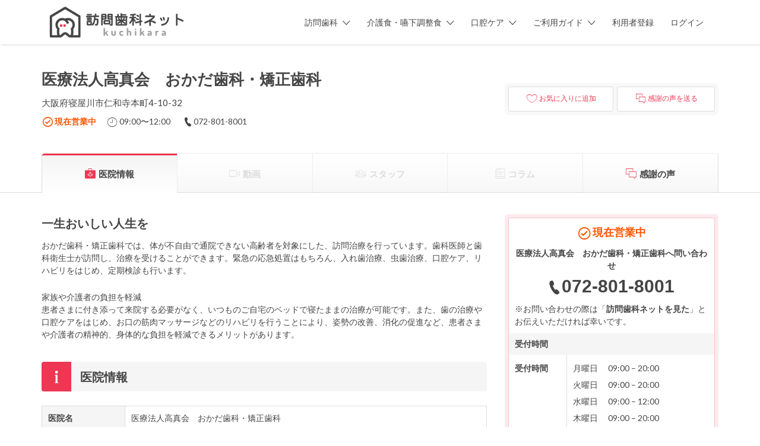

--- FILE ---
content_type: text/html; charset=UTF-8
request_url: https://houmonshika.net/clinic/2730302847/
body_size: 93275
content:
<!DOCTYPE html>
<html lang="ja">
<head>
	<meta charset="UTF-8">
	<meta name="viewport" content="width=device-width, initial-scale=1">

	<link rel="profile" href="http://gmpg.org/xfn/11">
	<link rel="pingback" href="https://houmonshika.net/app/xmlrpc.php">

	<title>医療法人高真会　おかだ歯科・矯正歯科 | 大阪府寝屋川市の訪問歯科 | 訪問歯科ネット</title>
<meta name='robots' content='max-image-preview:large' />

<!-- Google Tag Manager for WordPress by gtm4wp.com -->
<script data-cfasync="false" data-pagespeed-no-defer>
	var gtm4wp_datalayer_name = "dataLayer";
	var dataLayer = dataLayer || [];
	const gtm4wp_use_sku_instead = 1;
	const gtm4wp_currency = 'JPY';
	const gtm4wp_product_per_impression = 10;
	const gtm4wp_clear_ecommerce = false;
</script>
<!-- End Google Tag Manager for WordPress by gtm4wp.com --><link rel='stylesheet' id='wc-blocks-integration-css' href='https://houmonshika.net/app/wp-content/plugins/woocommerce-subscriptions/vendor/woocommerce/subscriptions-core/build/index.css?ver=6.8.0' type='text/css' media='all' />
<link rel='stylesheet' id='wc-stripe-blocks-checkout-style-css' href='https://houmonshika.net/app/wp-content/plugins/woocommerce-gateway-stripe/build/upe_blocks.css?ver=cfb6d64a87f94f5c12b1690ef2a70b42' type='text/css' media='all' />
<link rel='stylesheet' id='wp-block-library-css' href='https://houmonshika.net/app/wp-includes/css/dist/block-library/style.min.css?ver=6.3.7' type='text/css' media='all' />
<style id='classic-theme-styles-inline-css' type='text/css'>
/*! This file is auto-generated */
.wp-block-button__link{color:#fff;background-color:#32373c;border-radius:9999px;box-shadow:none;text-decoration:none;padding:calc(.667em + 2px) calc(1.333em + 2px);font-size:1.125em}.wp-block-file__button{background:#32373c;color:#fff;text-decoration:none}
</style>
<style id='global-styles-inline-css' type='text/css'>
body{--wp--preset--color--black: #000000;--wp--preset--color--cyan-bluish-gray: #abb8c3;--wp--preset--color--white: #ffffff;--wp--preset--color--pale-pink: #f78da7;--wp--preset--color--vivid-red: #cf2e2e;--wp--preset--color--luminous-vivid-orange: #ff6900;--wp--preset--color--luminous-vivid-amber: #fcb900;--wp--preset--color--light-green-cyan: #7bdcb5;--wp--preset--color--vivid-green-cyan: #00d084;--wp--preset--color--pale-cyan-blue: #8ed1fc;--wp--preset--color--vivid-cyan-blue: #0693e3;--wp--preset--color--vivid-purple: #9b51e0;--wp--preset--gradient--vivid-cyan-blue-to-vivid-purple: linear-gradient(135deg,rgba(6,147,227,1) 0%,rgb(155,81,224) 100%);--wp--preset--gradient--light-green-cyan-to-vivid-green-cyan: linear-gradient(135deg,rgb(122,220,180) 0%,rgb(0,208,130) 100%);--wp--preset--gradient--luminous-vivid-amber-to-luminous-vivid-orange: linear-gradient(135deg,rgba(252,185,0,1) 0%,rgba(255,105,0,1) 100%);--wp--preset--gradient--luminous-vivid-orange-to-vivid-red: linear-gradient(135deg,rgba(255,105,0,1) 0%,rgb(207,46,46) 100%);--wp--preset--gradient--very-light-gray-to-cyan-bluish-gray: linear-gradient(135deg,rgb(238,238,238) 0%,rgb(169,184,195) 100%);--wp--preset--gradient--cool-to-warm-spectrum: linear-gradient(135deg,rgb(74,234,220) 0%,rgb(151,120,209) 20%,rgb(207,42,186) 40%,rgb(238,44,130) 60%,rgb(251,105,98) 80%,rgb(254,248,76) 100%);--wp--preset--gradient--blush-light-purple: linear-gradient(135deg,rgb(255,206,236) 0%,rgb(152,150,240) 100%);--wp--preset--gradient--blush-bordeaux: linear-gradient(135deg,rgb(254,205,165) 0%,rgb(254,45,45) 50%,rgb(107,0,62) 100%);--wp--preset--gradient--luminous-dusk: linear-gradient(135deg,rgb(255,203,112) 0%,rgb(199,81,192) 50%,rgb(65,88,208) 100%);--wp--preset--gradient--pale-ocean: linear-gradient(135deg,rgb(255,245,203) 0%,rgb(182,227,212) 50%,rgb(51,167,181) 100%);--wp--preset--gradient--electric-grass: linear-gradient(135deg,rgb(202,248,128) 0%,rgb(113,206,126) 100%);--wp--preset--gradient--midnight: linear-gradient(135deg,rgb(2,3,129) 0%,rgb(40,116,252) 100%);--wp--preset--font-size--small: 13px;--wp--preset--font-size--medium: 20px;--wp--preset--font-size--large: 36px;--wp--preset--font-size--x-large: 42px;--wp--preset--spacing--20: 0.44rem;--wp--preset--spacing--30: 0.67rem;--wp--preset--spacing--40: 1rem;--wp--preset--spacing--50: 1.5rem;--wp--preset--spacing--60: 2.25rem;--wp--preset--spacing--70: 3.38rem;--wp--preset--spacing--80: 5.06rem;--wp--preset--shadow--natural: 6px 6px 9px rgba(0, 0, 0, 0.2);--wp--preset--shadow--deep: 12px 12px 50px rgba(0, 0, 0, 0.4);--wp--preset--shadow--sharp: 6px 6px 0px rgba(0, 0, 0, 0.2);--wp--preset--shadow--outlined: 6px 6px 0px -3px rgba(255, 255, 255, 1), 6px 6px rgba(0, 0, 0, 1);--wp--preset--shadow--crisp: 6px 6px 0px rgba(0, 0, 0, 1);}:where(.is-layout-flex){gap: 0.5em;}:where(.is-layout-grid){gap: 0.5em;}body .is-layout-flow > .alignleft{float: left;margin-inline-start: 0;margin-inline-end: 2em;}body .is-layout-flow > .alignright{float: right;margin-inline-start: 2em;margin-inline-end: 0;}body .is-layout-flow > .aligncenter{margin-left: auto !important;margin-right: auto !important;}body .is-layout-constrained > .alignleft{float: left;margin-inline-start: 0;margin-inline-end: 2em;}body .is-layout-constrained > .alignright{float: right;margin-inline-start: 2em;margin-inline-end: 0;}body .is-layout-constrained > .aligncenter{margin-left: auto !important;margin-right: auto !important;}body .is-layout-constrained > :where(:not(.alignleft):not(.alignright):not(.alignfull)){max-width: var(--wp--style--global--content-size);margin-left: auto !important;margin-right: auto !important;}body .is-layout-constrained > .alignwide{max-width: var(--wp--style--global--wide-size);}body .is-layout-flex{display: flex;}body .is-layout-flex{flex-wrap: wrap;align-items: center;}body .is-layout-flex > *{margin: 0;}body .is-layout-grid{display: grid;}body .is-layout-grid > *{margin: 0;}:where(.wp-block-columns.is-layout-flex){gap: 2em;}:where(.wp-block-columns.is-layout-grid){gap: 2em;}:where(.wp-block-post-template.is-layout-flex){gap: 1.25em;}:where(.wp-block-post-template.is-layout-grid){gap: 1.25em;}.has-black-color{color: var(--wp--preset--color--black) !important;}.has-cyan-bluish-gray-color{color: var(--wp--preset--color--cyan-bluish-gray) !important;}.has-white-color{color: var(--wp--preset--color--white) !important;}.has-pale-pink-color{color: var(--wp--preset--color--pale-pink) !important;}.has-vivid-red-color{color: var(--wp--preset--color--vivid-red) !important;}.has-luminous-vivid-orange-color{color: var(--wp--preset--color--luminous-vivid-orange) !important;}.has-luminous-vivid-amber-color{color: var(--wp--preset--color--luminous-vivid-amber) !important;}.has-light-green-cyan-color{color: var(--wp--preset--color--light-green-cyan) !important;}.has-vivid-green-cyan-color{color: var(--wp--preset--color--vivid-green-cyan) !important;}.has-pale-cyan-blue-color{color: var(--wp--preset--color--pale-cyan-blue) !important;}.has-vivid-cyan-blue-color{color: var(--wp--preset--color--vivid-cyan-blue) !important;}.has-vivid-purple-color{color: var(--wp--preset--color--vivid-purple) !important;}.has-black-background-color{background-color: var(--wp--preset--color--black) !important;}.has-cyan-bluish-gray-background-color{background-color: var(--wp--preset--color--cyan-bluish-gray) !important;}.has-white-background-color{background-color: var(--wp--preset--color--white) !important;}.has-pale-pink-background-color{background-color: var(--wp--preset--color--pale-pink) !important;}.has-vivid-red-background-color{background-color: var(--wp--preset--color--vivid-red) !important;}.has-luminous-vivid-orange-background-color{background-color: var(--wp--preset--color--luminous-vivid-orange) !important;}.has-luminous-vivid-amber-background-color{background-color: var(--wp--preset--color--luminous-vivid-amber) !important;}.has-light-green-cyan-background-color{background-color: var(--wp--preset--color--light-green-cyan) !important;}.has-vivid-green-cyan-background-color{background-color: var(--wp--preset--color--vivid-green-cyan) !important;}.has-pale-cyan-blue-background-color{background-color: var(--wp--preset--color--pale-cyan-blue) !important;}.has-vivid-cyan-blue-background-color{background-color: var(--wp--preset--color--vivid-cyan-blue) !important;}.has-vivid-purple-background-color{background-color: var(--wp--preset--color--vivid-purple) !important;}.has-black-border-color{border-color: var(--wp--preset--color--black) !important;}.has-cyan-bluish-gray-border-color{border-color: var(--wp--preset--color--cyan-bluish-gray) !important;}.has-white-border-color{border-color: var(--wp--preset--color--white) !important;}.has-pale-pink-border-color{border-color: var(--wp--preset--color--pale-pink) !important;}.has-vivid-red-border-color{border-color: var(--wp--preset--color--vivid-red) !important;}.has-luminous-vivid-orange-border-color{border-color: var(--wp--preset--color--luminous-vivid-orange) !important;}.has-luminous-vivid-amber-border-color{border-color: var(--wp--preset--color--luminous-vivid-amber) !important;}.has-light-green-cyan-border-color{border-color: var(--wp--preset--color--light-green-cyan) !important;}.has-vivid-green-cyan-border-color{border-color: var(--wp--preset--color--vivid-green-cyan) !important;}.has-pale-cyan-blue-border-color{border-color: var(--wp--preset--color--pale-cyan-blue) !important;}.has-vivid-cyan-blue-border-color{border-color: var(--wp--preset--color--vivid-cyan-blue) !important;}.has-vivid-purple-border-color{border-color: var(--wp--preset--color--vivid-purple) !important;}.has-vivid-cyan-blue-to-vivid-purple-gradient-background{background: var(--wp--preset--gradient--vivid-cyan-blue-to-vivid-purple) !important;}.has-light-green-cyan-to-vivid-green-cyan-gradient-background{background: var(--wp--preset--gradient--light-green-cyan-to-vivid-green-cyan) !important;}.has-luminous-vivid-amber-to-luminous-vivid-orange-gradient-background{background: var(--wp--preset--gradient--luminous-vivid-amber-to-luminous-vivid-orange) !important;}.has-luminous-vivid-orange-to-vivid-red-gradient-background{background: var(--wp--preset--gradient--luminous-vivid-orange-to-vivid-red) !important;}.has-very-light-gray-to-cyan-bluish-gray-gradient-background{background: var(--wp--preset--gradient--very-light-gray-to-cyan-bluish-gray) !important;}.has-cool-to-warm-spectrum-gradient-background{background: var(--wp--preset--gradient--cool-to-warm-spectrum) !important;}.has-blush-light-purple-gradient-background{background: var(--wp--preset--gradient--blush-light-purple) !important;}.has-blush-bordeaux-gradient-background{background: var(--wp--preset--gradient--blush-bordeaux) !important;}.has-luminous-dusk-gradient-background{background: var(--wp--preset--gradient--luminous-dusk) !important;}.has-pale-ocean-gradient-background{background: var(--wp--preset--gradient--pale-ocean) !important;}.has-electric-grass-gradient-background{background: var(--wp--preset--gradient--electric-grass) !important;}.has-midnight-gradient-background{background: var(--wp--preset--gradient--midnight) !important;}.has-small-font-size{font-size: var(--wp--preset--font-size--small) !important;}.has-medium-font-size{font-size: var(--wp--preset--font-size--medium) !important;}.has-large-font-size{font-size: var(--wp--preset--font-size--large) !important;}.has-x-large-font-size{font-size: var(--wp--preset--font-size--x-large) !important;}
.wp-block-navigation a:where(:not(.wp-element-button)){color: inherit;}
:where(.wp-block-post-template.is-layout-flex){gap: 1.25em;}:where(.wp-block-post-template.is-layout-grid){gap: 1.25em;}
:where(.wp-block-columns.is-layout-flex){gap: 2em;}:where(.wp-block-columns.is-layout-grid){gap: 2em;}
.wp-block-pullquote{font-size: 1.5em;line-height: 1.6;}
</style>
<link rel='stylesheet' id='woocommerce-layout-css' href='https://houmonshika.net/app/wp-content/plugins/woocommerce/assets/css/woocommerce-layout.css?ver=8.7.2' type='text/css' media='all' />
<link rel='stylesheet' id='woocommerce-smallscreen-css' href='https://houmonshika.net/app/wp-content/plugins/woocommerce/assets/css/woocommerce-smallscreen.css?ver=8.7.2' type='text/css' media='only screen and (max-width: 768px)' />
<style id='woocommerce-inline-inline-css' type='text/css'>
.woocommerce form .form-row .required { visibility: visible; }
</style>
<link rel='stylesheet' id='select2-css' href='https://houmonshika.net/app/wp-content/plugins/woocommerce/assets/css/select2.css?ver=8.7.2' type='text/css' media='all' />
<link rel='stylesheet' id='ppress-frontend-css' href='https://houmonshika.net/app/wp-content/plugins/wp-user-avatar/assets/css/frontend.min.css?ver=4.15.21' type='text/css' media='all' />
<link rel='stylesheet' id='ppress-flatpickr-css' href='https://houmonshika.net/app/wp-content/plugins/wp-user-avatar/assets/flatpickr/flatpickr.min.css?ver=4.15.21' type='text/css' media='all' />
<link rel='stylesheet' id='ppress-select2-css' href='https://houmonshika.net/app/wp-content/plugins/wp-user-avatar/assets/select2/select2.min.css?ver=6.3.7' type='text/css' media='all' />
<link rel='stylesheet' id='astoundify-favorites-vendor-css' href='https://houmonshika.net/app/wp-content/plugins/astoundify-favorites/public/css/vendor.min.css?ver=1.3.0' type='text/css' media='all' />
<link rel='stylesheet' id='astoundify-favorites-css' href='https://houmonshika.net/app/wp-content/plugins/astoundify-favorites/public/css/favorites.min.css?ver=1.3.0' type='text/css' media='all' />
<link rel='stylesheet' id='if-menu-site-css-css' href='https://houmonshika.net/app/wp-content/plugins/if-menu/assets/if-menu-site.css?ver=6.3.7' type='text/css' media='all' />
<link rel='stylesheet' id='astoundify-wpjmlp-packages-css' href='https://houmonshika.net/app/wp-content/plugins/wp-job-manager-listing-payments/public/css/packages.min.css?ver=6.3.7' type='text/css' media='all' />
<link rel='stylesheet' id='wc-gateway-linepay-smart-payment-buttons-css' href='https://houmonshika.net/app/wp-content/plugins/woocommerce-for-japan/assets/css/linepay_button.css?ver=6.3.7' type='text/css' media='all' />
<link rel='stylesheet' id='listify-fonts-css' href='//fonts.googleapis.com/css?family=Lato%3Aregular%2Citalic%2C700%7CRaleway%3Aregular%2Citalic%2C700&#038;ver=3.1.7#038;subset=latin' type='text/css' media='all' />
<link rel='stylesheet' id='listify-css' href='https://houmonshika.net/app/wp-content/themes/listify/css/style.min.css?ver=3.1.7' type='text/css' media='all' />
<style id='listify-inline-css' type='text/css'>
.as-seen-on{background-color:;}html,.listify-lite-skin .mfp-inline-holder .mfp-content .popup{background-color:#ffffff;}.listify-lite-skin .content-box.content-box-wrapper .content-box-inner{background-color:#ffffff;}.nav-menu.tertiary li.is-active a:before,.nav-menu.tertiary li.current-menu-item a:before{border-bottom-color:#ffffff;}.site-branding .site-title,.site-branding .site-description,.site-header-minimal .site-title,.site-header-minimal .site-description{display:none;}input,textarea,input[type=checkbox],input[type=radio],.site select,.facetwp-facet .facetwp-checkbox:before,.filter_by_tag a:before,.search-choice-close,.widget_layered_nav li a:before,.site-main .content-box select,.site-main .widget select,.site-main .job_listings select,.mfp-content select,body .chosen-container-single .chosen-single,body .chosen-container-multi .chosen-choices li.search-field input[type=text],.select2.select2-container .select2-choice,.select2.select2-container--default .select2-selection--single,.select2.select2-container--default .select2-selection--multiple,.select2-container.select2-container--default .select2-search--dropdown .select2-search__field,.select2-container .select2-dropdown,.facetwp-facet.facetwp-type-fselect .fs-label-wrap,body .chosen-container .chosen-drop,body .chosen-container-single .chosen-search input[type=text],body .chosen-container-single .chosen-search input[type=text]:focus, 
					.listify-lite-skin.tax-job_listing_category.borders-overwrite .select2.select2-container--default .select2-selection--single,
					.listify-lite-skin.borders-overwrite .job-manager-filter-wrapper .job-manager-filter{color:#454545;border-color:#ededed;background-color:#ffffff;}.listify-lite-skin.borders-overwrite .content-box-wrapper .woocommerce form .input-text,
					.listify-lite-skin.borders-overwrite .job-manager-form .input-text,
					.listify-lite-skin.borders-overwrite .wp-block-search.wp-block-search__button-outside .wp-block-search__input,
					.listify-lite-skin.borders-overwrite .comment-respond .comment-form p textarea#comment,
					.listify-lite-skin.borders-overwrite .comment-respond .comment-form p.comment-form-comment input,
					.listify-lite-skin.borders-overwrite .comment-respond .comment-form p.comment-form-author input,
					.listify-lite-skin.borders-overwrite .comment-respond .comment-form p.comment-form-email input,
					.listify-lite-skin.borders-overwrite .comment-respond .comment-form p.comment-form-url input,
					.listify-lite-skin.borders-overwrite .page .fieldset-type-term-select .select2-selection,
					.listify-lite-skin.borders-overwrite .page .woocommerce .select2-selection ,
					.listify-lite-skin.borders-overwrite .page .fieldset-type-term-multiselect .select2-selection,
					.listify-lite-skin.borders-overwrite #wp-job_description-editor-container,
					.listify-lite-skin.borders-overwrite .search_jobs input,
					.listify-lite-skin.borders-overwrite .homepage-cover .job_search_form .search_jobs>div.search_keywords input,
					.listify-lite-skin.borders-overwrite .homepage-cover .job_search_form .search_jobs>div.search_location input,
					.listify-lite-skin.borders-overwrite .job-manager-filter-wrapper .job-manager-filter,
					.listify-lite-skin.borders-overwrite .job_filters--boxless .select2-selection--single,
					.listify-lite-skin.borders-overwrite .fieldset-type-term-select .select2-selection, 
					.listify-lite-skin.borders-overwrite .fieldset-type-term-multiselect .select2-selection.select2-selection--multiple,
					.listify-lite-skin.borders-overwrite article.content-box-wrapper.no-results .search-form input,
					.listify-lite-skin.borders-overwrite .homepage-cover .job_search_form .select2.select2-container--default .select2-selection--single,
					.listify-lite-skin.borders-overwrite .select2.select2-container--default .select2-selection--single .select2-selection__rendered,.listify-lite-skin.borders-overwrite .search_jobs input,
					.listify-lite-skin.borders-overwrite .job-manager-form .input-text,
					.listify-lite-skin.borders-overwrite .page .fieldset-type-term-select .select2-selection,
					.listify-lite-skin.borders-overwrite .page .fieldset-type-term-multiselect .select2-selection,
					.listify-lite-skin.borders-overwrite .page .job-manager-form .fieldset-type-business-hours,
					.listify-lite-skin.borders-overwrite #wp-job_description-editor-container,
					.listify-lite-skin.borders-overwrite .page .woocommerce .select2-selection{border-color:#ededed;color:#454545;}.wp-editor-container,.mce-tinymce.mce-container{border-color:#ededed;}input[type=checkbox]:checked:before,.facetwp-facet .facetwp-checkbox.checked:after,.facetwp-facet .facetwp-link.checked,.facetwp-facet.facetwp-type-fselect .fs-option{color:#454545;}.facetwp-facet.facetwp-type-fselect .fs-arrow{border-top-color:#454545;}input:focus,textarea:focus,.select2.select2-container--default .select2-selection--single .select2-selection__rendered,.listify-lite-skin .homepage-cover .job_search_form .search_keywords input#search_keywords:focus,.listify-lite-skin .homepage-cover .job_search_form .search_location input#search_location:focus,.select2.select2-container--default .select2-selection--single .select2-selection__rendered:focus{background-color:#ffffff;}.wc-social-login-divider span:after,.wc-social-login-divider span:before{background-color:#ededed;}.listing-cover,.entry-cover,.homepage-cover.page-cover,.list-cover{background-color:#f5f5f5;}body,.listify_widget_panel_listing_tags .tag,.entry-cover.no-image,.entry-cover.no-image a,.listing-cover.no-image,.listing-cover.no-image a:not(.button),.content-pagination .page-numbers,.facetwp-pager .facetwp-page,.js-toggle-area-trigger,.job-dashboard-actions a,.job-manager-bookmark-actions a,body.fixed-map .site-footer,body.fixed-map .site-footer a,.homepage-cover .job_search_form .select:after,.tabbed-listings-tabs a,.archive-job_listing-toggle,.job-manager-form fieldset.fieldset-job_hours,.filter_by_tag a,a.upload-images,a.upload-images span,.woocommerce-tabs .tabs a,.cluster-overlay a,.map-marker-info,.map-marker-info a,.archive-job_listing-layout.button.active,.entry-title--grid a,.entry-read-more,.listing-by-term-title a,.map-widget-sections a,.select2-default,.select2-container .select2-choice,.select2-container-multi .select2-choices .select2-search-choice,.no-image .listing-stars--single .listing-star,.pm-column a,.astoundify-favorites-tab,.listify-lite-skin .button.button-small,.listify-lite-skin .woocommerce .payment_box p,
					.listify-lite-skin.job-manager-archive .site-title a,
					.listify-lite-skin.job-manager-archive .nav-menu.primary .menu li a,
					.listify-lite-skin.job-manager-archive .nav-menu.primary li:before,
					.listify-lite-skin.job-manager-archive .nav-menu.primary li:after,
					.listify-lite-skin.job-manager-archive .nav-menu.primary a:before,
					.listify-lite-skin.job-manager-archive .nav-menu.primary a:after ,
					.listify-lite-skin.tax-job_listing_category .site-title a,
					.listify-lite-skin.tax-job_listing_category .nav-menu.primary .menu li a,
					.listify-lite-skin.tax-job_listing_category .nav-menu.primary li:before,
					.listify-lite-skin.tax-job_listing_category .nav-menu.primary li:after,
					.listify-lite-skin.tax-job_listing_category .nav-menu.primary a:before,
					.listify-lite-skin.tax-job_listing_category .nav-menu.primary a:after,
					.listify-lite-skin .bg-scrolling .primary-header-inner .secondary.nav-menu li a,
					.listify-lite-skin .bg-scrolling .primary-header-inner .secondary.nav-menu li:before, 
					.listify-lite-skin .bg-scrolling .nav-menu-container li a,.listify-lite-skin .content-box-wrapper .woocommerce form .input-text:focus,
					.listify-lite-skin .bg-scrolling .nav-menu-container a:before,
					.listify-lite-skin .bg-scrolling .nav-menu-container li:before,
					.listify-lite-skin .bg-scrolling .nav-menu-container li:after,
					.listify-lite-skin .bg-scrolling h2 a,.listify-lite-skin #listify_call_to_action-1.call-to-action,.listify-lite-skin .cta-title,.listify-lite-skin #listify_call_to_action-1 .cta-description p,.listify-lite-skin #listify_call_to_action-1 .cta-subtext,.listify-lite-skin .callout-feature-content a.button{color:#454545;}.no-image .astoundify-favorites-icon svg{fill:#454545;}.comment-meta a,.commentlist a.comment-ago,div:not(.no-image) .star-rating:before,div:not(.no-image) .stars span a:before,.job_listing-author-descriptor,.entry-meta,.entry-meta a,.home-widget-description,.listings-by-term-content .job_listing-rating-count,.listings-by-term-more a,.search-form .search-submit:before,.mfp-content .mfp-close:before,div:not(.job-package-price) .woocommerce .amount,.woocommerce .quantity,.showing_jobs,.account-sign-in,.archive-job_listing-layout.button{color:#686868;}.social-profiles a,.listing-gallery-nav .slick-dots li button:before{background-color:#686868;}.listify-lite-skin .explore-button:hover,
					.listify-lite-skin .update_results:hover,
					.listify-lite-skin .entry-footer .button-small:hover,
					.listify-lite-skin .button:hover,
					.listify-lite-skin .submit:hover,
					.listify-lite-skin .listify_widget_feature_callout .callout-feature-content .button{box-shadow:6px 6px 0 0 #454545;}a,.single-job_listing .widget a:not(.button),.listify_widget_panel_listing_content a{color:#ef3652;}a:active,a:hover,.primary-header .current-account-toggle .sub-menu a{color:#d61d39;}.search-overlay,.primary-header,.callout-feature-content a.button{background-color:#ffffff;}.primary.nav-menu .current-cart .current-cart-count{border-color:#ffffff;}.primary-header{box-shadow:2px 0 3px rgba(0, 0, 0, 0.3);}.nav-menu a,.nav-menu li:before,.nav-menu li:after,.nav-menu a:before,.nav-menu a:after{color:#454545;}.nav-menu ul a,.nav-menu.primary ul ul a,.nav-menu.primary ul ul li:before,.nav-menu.primary ul ul li:after{color:#454545;}.main-navigation{background-color:#ffffff;}.navigation-bar-toggle,.search-overlay-toggle{color:#454545;}.tertiary-navigation{background-color:#ef3652;}.tertiary-navigation .navigation-bar-toggle{color:#ffffff;}.listify_widget_panel_listing_tags .tag.active:before,.job-package-includes li:before,.woocommerce-tabs .tabs .active a,body:not(.facetwp) .locate-me:before,.woocommerce .quantity input[type="button"],.astoundify-favorites-tab--active,.astoundify-favorites-tab--active:focus,.astoundify-favorites-tab--active:hover,.listify-lite-skin .content-area .content-box-inner h3:before,.listify-lite-skin .widget_block  a:hover,.listify-lite-skin .job-manager-form small,.listify-lite-skin thead,.listify-lite-skin #job-manager-job-dashboard .job-manager-jobs .job-dashboard-actions a,.listify-lite-skin .woocommerce legend,.listify-lite-skin .woocommerce-breadcrumb,.listify-lite-skin .woocommerce-MyAccount-content h3 ,.listify-lite-skin .woocommerce form  .required,.listify-lite-skin .listify_widget_panel_wcpl_pricing_table .job-package-price,.listify-lite-skin .listify_widget_taxonomy_image_grid h2.home-widget-title span,.listify-lite-skin .listify_widget_recent_listings h2.home-widget-title span,
					.listify-lite-skin .listify_widget_features h2.home-widget-title span,
					.listify-lite-skin .listify_widget_recent_posts h2.home-widget-title span{color:#ef3652;}input[type="button"].facetwp-reset:hover,input[type="button"].facetwp-reset:focus,.tabbed-listings-tabs a:hover,.tabbed-listings-tabs a.active,.archive-job_listing-toggle.active,body:not(.facetwp) .locate-me:hover:before,.listify-lite-skin .entry-meta .entry-author a,.listify-lite-skin  .showing_jobs .rss_link,
					.listify-lite-skin .entry-meta .entry-comments:before,
					.listify-lite-skin .entry-meta .entry-comments a,
					.listify-lite-skin .entry-meta .entry-date,
					.listify-lite-skin .comment-stars,
					.listify-lite-skin .comment-content .author b{color:#cc132f;}input[type="button"],input[type="reset"],input[type="submit"],.button,.facetwp-type-slider .noUi-connect,.ui-slider .ui-slider-range,.listing-owner,.comment-rating,.job_listing-rating-average,.map-marker.active:after,.cluster,.widget_calendar tbody a,.load_more_jobs,.listify-badge,.listing-featured-badge,button.update_results,.select2-container.select2-container--default .select2-results__option--highlighted[aria-selected],.astoundify-favorites-submit-field button,.listify-lite-skin .fieldset-type-term-multiselect .select2-selection li.select2-selection__choice,.listify-lite-skin .main-navigation,.listify-lite-skin .explore-button,
					.listify-lite-skin .wp-block-search__button,.listify-lite-skin .tertiary-navigation,.listify-lite-skin .widget-area--listing-sidebar ul.social-profiles li a,.listify-lite-skin div.mce-toolbar-grp,.listify-lite-skin .ui-slider, .listify-lite-skin .ui-slider-range,.listify-lite-skin .search-radius-slider .noUi-target, .listify-lite-skin .payment_methods li,.listify-lite-skin .mce-content-body,.listify-lite-skin div.mce-toolbar-grp{background-color:#ef3652;}input[type="button"]:hover,input[type="button"]:focus,input[type="reset"]:hover,input[type="reset"]:focus,input[type="submit"]:hover,input[type="submit"]:focus,.button:hover,.button:focus,::selection,button.update_results:hover,button.update_results.refreshing,.load_more_jobs:hover,.astoundify-favorites-submit-field button:hover,.listify-lite-skin .main-navigation,.listify-lite-skin .fieldset-type-term-multiselect .select2-selection li.select2-selection__choice,.listify-lite-skin .tertiary-navigation,.listify-lite-skin .widget-area--listing-sidebar ul.social-profiles li a{background-color:#ea314d;}::-moz-selection{background-color:#ea314d;}.tabbed-listings-tabs a:hover,.tabbed-listings-tabs a.active,.archive-job_listing-toggle.active,li.job-package:hover,.job_listing_packages ul.job_packages li:not(.package-section):hover,.facetwp-type-slider .noUi-horizontal .noUi-handle,.facetwp-type-slider .noUi-horizontal .noUi-origin,.ui-slider .ui-slider-handle,.search-radius-slider .noUi-handle,.search-radius-slider .noUi-origin,.woocommerce-message,.job-manager-message,.woocommerce-info,.listify-lite-skin.borders-overwrite table.shop_table.shop_table_responsive.cart.woocommerce-cart-form__contents,
					.listify-lite-skin.borders-overwrite .cart_totals table,
					.listify-lite-skin.borders-overwrite table.woocommerce-table--order-details,
					.listify-lite-skin.borders-overwrite .woocommerce table.woocommerce-checkout-review-order-table,
					.listify-lite-skin.borders-overwrite .listify_widget_panel_wcpl_pricing_table .job-package-title,
					.listify-lite-skin.borders-overwrite .listify_widget_panel_wcpl_pricing_table .job-package-includes,
					.listify-lite-skin.borders-overwrite blockquote,
					.listify-lite-skin.borders-overwrite .fieldset-logged_in .account-sign-in,
					.listify-lite-skin.borders-overwrite .listify_widget_panel_wcpl_pricing_table .job-package-includes,
					.listify-lite-skin.borders-overwrite .fieldset-logged_in .account-sign-in,
					.listify-lite-skin.borders-overwrite .job-package-title,.listify-lite-skin .job-package-includes,
					.listify-lite-skin.borders-overwrite .fieldset-logged_in .account-sign-in{border-color:#ef3652;}.listing-featured--outline .job_listing-entry-header:before{box-shadow:inset 0 0 0 3px #ef3652;}.listify-lite-skin.borders-overwrite .listify_widget_features .col-md-4:nth-child(3n-2) .home-feature,
					.listify-lite-skin.borders-overwrite .listing-card:nth-child(3n-2) .content-box,
					.listify-lite-skin.borders-overwrite .col-md-4:nth-child(3n-2) .format-standard,
					.listify-lite-skin.borders-overwrite .widget.widget_block:nth-child(3n-2),
					.listify-lite-skin.borders-overwrite .related.products .product .has-post-thumbnail:nth-child(3n-2) .product__inner,
					.listify-lite-skin.borders-overwrite .content-shop-wrapper .product.has-post-thumbnail:nth-child(3n-2) .product__inner,
					.listify-lite-skin.borders-overwrite .image-grid-item:nth-child(3n-2) .image-grid-cover,
					.listify-lite-skin.borders-overwrite  .widget-area--listing-sidebar .widget-job_listing:nth-child(3n-2),
					.listify-lite-skin.borders-overwrite #secondary .widget:nth-child(3n-2){box-shadow:6px 6px 0 0;}.listify-lite-skin .listify_widget_features .col-md-4:nth-child(3n-1) .home-feature,.listify-lite-skin .listing-card:nth-child(3n-1) .content-box,.listify-lite-skin .col-md-4:nth-child(3n-1) .format-standard,.listify-lite-skin .widget.widget_block:nth-child(3n-1),.listify-lite-skin .related.products .product.has-post-thumbnail:nth-child(3n-1) .product__inner ,.listify-lite-skin .content-shop-wrapper .product.has-post-thumbnail:nth-child(3n-1) .product__inner,.listify-lite-skin .image-grid-item:nth-child(3n-1) .image-grid-cover,.listify-lite-skin  .widget-area--listing-sidebar .widget-job_listing:nth-child(3n-1),.listify-lite-skin .homepage-hero-style-image .listify_widget_features .home-feature,.listify-lite-skin #secondary .widget:nth-child(3n-1){box-shadow:6px 6px 0 0;}.listify-lite-skin .woocommerce-order-overview li strong,.listify-lite-skin .woocommerce-order-overview li strong bdi,
					.listify-lite-skin .woocommerce strong,.listify-lite-skin .woocommerce-order-overview li strong bdi span,.listify-lite-skin .comment-meta a i,.listify-lite-skin .comment-meta a,.listify-lite-skin .widget-title__job_listing,.listify-lite-skin .comment-meta a i,
				.listify-lite-skin .comment-meta a,.listify-lite-skin .widget-title__job_listing{color:;}.listify-lite-skin.borders-overwrite #listify_call_to_action-1 .call-to-action{background-color:;}.listify-lite-skin .listify_widget_features .col-md-4:nth-child(3n) .home-feature,.listify-lite-skin .listing-card:nth-child(3n) .content-box,.listify-lite-skin .col-md-4:nth-child(3n) .format-standard,.listify-lite-skin .widget.widget_block:nth-child(3n),.listify-lite-skin .related.products .product.has-post-thumbnail:nth-child(3n) .product__inner ,.listify-lite-skin .content-shop-wrapper .product.has-post-thumbnail:nth-child(3n) .product__inner,.listify-lite-skin .image-grid-item:nth-child(3n) .image-grid-cover,.listify-lite-skin  .widget-area--listing-sidebar .widget-job_listing:nth-child(3n),.listify-lite-skin #secondary .widget:nth-child(3n){box-shadow:6px 6px 0 0;}.widget_layered_nav li.chosen a:after,.widget_layered_nav li.chosen a,.upload-images:hover .upload-area,.job_listing_packages ul.job_packages li label,.upload-images:hover,.search-choice-close:after,.filter_by_tag a.active:after,.woocommerce-tabs .tabs .active a{color:#454545;}.button-secondary,input[type="button"].facetwp-reset,.type-product .onsale,.type-product .price ins,.job-package-tag{background-color:#454545;}.button-secondary:hover,.button-secondary:focus,input[type="button"].facetwp-reset:hover,input[type="button"].facetwp-reset:focus{background-color:#404040;}.upload-images:hover{border-color:#454545;}.site-footer-widgets{color:#ffffff;background-color:#2f2929;}.footer-widget,.footer-widget a,.footer-widget a:hover,.site-social a:hover{color:#ffffff;}.site-footer,.site-social a{color:#646464;}.site-footer{background-color:#261d1e;}.claimed-ribbon span:before{color:#ef3652;}body{padding-top:75px;}.content-box,.content-shop-wrapper .archive-job_listing-filters-wrapper.top.type-product,.home-feature,.job-package,.job_filters,.listify_widget_search_listings.home-widget .archive-job_listing-filters-wrapper.top.job_search_form,.listify_widget_search_listings.home-widget .job_search_form,.listing-by-term-inner,.single-job_listing-description,.tabbed-listings-tabs a,.tabbed-listings-tabs a.archive-job_listing-filters-wrapper.top,.type-product .thumbnails a,.type-product .thumbnails a.archive-job_listing-filters-wrapper.top,.widget,.woocommerce div.product div.archive-job_listing-filters-wrapper.top.summary,.woocommerce div.product div.summary,.woocommerce-main-image,.woocommerce-page div.product div.archive-job_listing-filters-wrapper.top.summary,.woocommerce-page div.product div.summary, .woocommerce-tabs,.archive-job_listing-layout,.nav-menu .children.category-list .category-count,.nav-menu .sub-menu.category-list .category-count,ul.nav-menu .children.category-list .category-count,ul.nav-menu .sub-menu.category-list .category-count,.facetwp-pager .facetwp-page,.job-manager-pagination li a,.job-manager-pagination li span,.js-toggle-area-trigger,.site .facetwp-sort select,a.page-numbers, span.page-numbers,.archive-job_listing-toggle-inner{background-color:#ffffff;box-shadow:inset 0 0 0 1px #ededed;border:0;}.comment-reply-title,.entry-content .rcp_form .rcp_subscription_fieldset .rcp_subscription_message,.entry-content .rcp_header,.entry-content h2,.entry-content h3,.entry-content h4,.job-manager-form h2,.job_listing_packages ul.job_packages .package-section,.listify_widget_panel_listing_content h2,.listify_widget_panel_listing_content h3,.listify_widget_panel_listing_content h4,.listing-by-term-title,.widget-title,.woocommerce-account .woocommerce legend,.woocommerce-tabs .tabs a,.account-sign-in,.job-manager-form fieldset.fieldset-job_hours,.ninja-forms-required-items,.showing_jobs,.woocommerce-tabs .woocommerce-noreviews,.payment_methods li .payment_box,button.more-filters__toggle,button.more-filters__toggle:hover{border-color:#ededed;}.ui-slider,.ui-slider-range,.search-radius-slider .noUi-target,.payment_methods li{background-color:#ededed;}.listify-lite-skin.borders-overwrite .button.button-small,
					.listify-lite-skin.borders-overwrite .listify_widget_panel_listing_social_profiles,
					.listify-lite-skin.borders-overwrite article.content-box-wrapper.no-results ,
					.listify-lite-skin.borders-overwrite .page .job-manager-form .fieldset-type-business-hours,
					.listify-lite-skin.borders-overwrite .widget.widget_block,
					.listify-lite-skin.borders-overwrite .home-widget .format-standard .content-box-inner,
					.listify-lite-skin.borders-overwrite .comment-sorting-filter,
					.listify-lite-skin.elementor-template-full-width.borders-overwrite .elementor-section .home-features-wrapper .home-feature,
					.listify-lite-skin.borders-overwrite .job_filters,
					.listify-lite-skin.borders-overwrite .job_listings .content-box,
					.listify-lite-skin.borders-overwrite .homepage-hero-style-image .listify_widget_features .home-feature,
					.listify-lite-skin.borders-overwrite .listify_widget_panel_listing_gallery,
					.listify-lite-skin.borders-overwrite blockquote,
					.listify-lite-skin.borders-overwrite div.mce-toolbar-grp,
					.listify-lite-skin.borders-overwrite .homepage-hero-style-image .listify_widget_features .home-feature,
					.listify-lite-skin.borders-overwrite .product-type-simple .summary.entry-summary,
					.listify-lite-skin.borders-overwrite .listify_widget_panel_listing_gallery,
					.listify-lite-skin.borders-overwrite #secondary .widget{border-color:#ededed;}.listing-entry-company-image{border-color:#ffffff;background-color:#ffffff;}button.more-filters__toggle,button.more-filters__toggle:hover,button.more-filters__toggle:focus{color:#454545;border-color:#e8e8e8;background-color:#ffffff;}button.more-filters__toggle:hover,button.more-filters__toggle:focus{border-color:#dedede;}:not(.wp-core-ui) button,body,input,select,textarea{font-family:"Lato","Helvetica Neue",Helvetica,Arial,sans-serif;font-weight:normal;}.page-title,.job_listing-title,.popup-title,.homepage-cover .home-widget-title{font-family:"Raleway","Helvetica Neue",Helvetica,Arial,sans-serif;font-weight:bold;}.widget-title,.comment-reply-title{font-family:"Raleway","Helvetica Neue",Helvetica,Arial,sans-serif;font-weight:normal;}.home-widget-title,.callout-feature-content h2,.home-feature-title h2{font-family:"Raleway","Helvetica Neue",Helvetica,Arial,sans-serif;font-weight:bold;}.home-widget-description{font-family:"Lato","Helvetica Neue",Helvetica,Arial,sans-serif;font-weight:normal;}button:not([role="presentation"]),input[type="button"],input[type="reset"],input[type="submit"],.button{font-family:"Raleway","Helvetica Neue",Helvetica,Arial,sans-serif;font-weight:normal;}.astoundify-favorites-link.astoundify-favorites-link--active svg{fill:#ef3652;}.map-marker:after{border-top-color:#f57d8f;}.map-marker i:after{background-color:#f57d8f;}.map-marker i:before{color:#f57d8f;}li.type-job_listing .job_listing-rating-stars span,.rating-stars span,.widget .comment-form-rating a.star,.listing-star{color:#ffb400;}.woocommerce .quantity input[type="button"]{color:#ef3652;}.woocommerce-message,.job-manager-message{border-color:#ef3652;}.type-product .onsale,.type-product .price ins,.job-package-tag{background-color:#454545;}.woocommerce-tabs .tabs .active a{color:#454545;}input[type="button"],input[type="reset"],input[type="submit"],.button,.button.button-small,.facetwp-type-slider .noUi-connect,.ui-slider .ui-slider-range,.listing-owner,.comment-rating,.job_listing-rating-average,.map-marker.active:after,.widget_calendar tbody a,button.update_results,.load_more_jobs,.account-sign-in .button,.job_listing_packages_title input[type="submit"],.wc-forward,.woocommerce input[name="apply_coupon"],input[name="update_cart"],.woocommerce-message .button,.woocommerce #content table.cart td.actions .button{box-shadow:none;}
@media screen and (min-width: 768px){.nav-menu.secondary .sub-menu.category-list{background-color:#ffffff;}}
@media screen and (min-width: 992px){.nav-menu.primary ul ul a:hover,.nav-menu.secondary ul ul a:hover,.nav-menu.tertiary ul ul a:hover{color:#2c2c2c;}.nav-menu.primary a,.nav-menu.primary li:before,.nav-menu.primary li:after,.nav-menu.primary a:before,.nav-menu.primary a:after{color:#454545;}.nav-menu.secondary > li > a,.nav-menu.secondary > li > a:before,.nav-menu.secondary > li > a:after,.nav-menu.secondary > li:before,.nav-menu.secondary > li:after{color:#454545;}.nav-menu .children.category-list .container:before,.nav-menu .sub-menu.category-list .container:before,ul.nav-menu .children.category-list .container:before,ul.nav-menu .sub-menu.category-list .container:before{border-top-color:#ffffff;}.nav-menu.tertiary > ul > li > a,.nav-menu.tertiary > li > a,.nav-menu.tertiary > li > a:before,.nav-menu.tertiary > li > a:after,.nav-menu.tertiary > li:before,.nav-menu.tertiary > li:after{color:#ffffff;}.primary.nav-menu .current-cart .current-cart-count,.mail-icon--unread:after{color:#ffffff;background-color:#ef3652;}.main-navigation{display:none;}:not(.wp-core-ui) button,body,input,select,textarea{font-size:14px;line-height:normal;}.page-title,.job_listing-title,.popup-title,.homepage-cover .home-widget-title{font-size:33px;line-height:normal;}.homepage-cover .home-widget-title{font-size:49px;}.widget-title,.comment-reply-title{font-size:16px;line-height:normal;}.home-widget-title{font-size:30px;line-height:normal;}.home-widget-description{font-size:14px;line-height:normal;}button:not([role="presentation"]),input[type="button"],input[type="reset"],input[type="submit"],.button{font-size:14px;line-height:normal;}}
@media screen and (min-width: 1200px){.homepage-cover{background-attachment:initial;}}
</style>
<link rel='stylesheet' id='listify-widget-css' href='https://houmonshika.net/app/wp-content/themes/listify/css/custom-widget.css?ver=3.1.7' type='text/css' media='all' />
<link rel='stylesheet' id='listify-child-css' href='https://houmonshika.net/app/wp-content/themes/listify-child/style.css?ver=6.3.7' type='text/css' media='all' />
<script type='text/javascript' src='https://houmonshika.net/app/wp-includes/js/jquery/jquery.min.js?ver=3.7.0' id='jquery-core-js'></script>
<script type='text/javascript' src='https://houmonshika.net/app/wp-includes/js/jquery/jquery-migrate.min.js?ver=3.4.1' id='jquery-migrate-js'></script>
<script type='text/javascript' src='https://houmonshika.net/app/wp-content/plugins/woocommerce/assets/js/jquery-blockui/jquery.blockUI.min.js?ver=2.7.0-wc.8.7.2' id='jquery-blockui-js' defer data-wp-strategy='defer'></script>
<script type='text/javascript' id='wc-add-to-cart-js-extra'>
/* <![CDATA[ */
var wc_add_to_cart_params = {"ajax_url":"\/app\/wp-admin\/admin-ajax.php","wc_ajax_url":"\/?wc-ajax=%%endpoint%%","i18n_view_cart":"\u304a\u8cb7\u3044\u7269\u30ab\u30b4\u3092\u8868\u793a","cart_url":"https:\/\/houmonshika.net\/cart\/","is_cart":"","cart_redirect_after_add":"yes"};
/* ]]> */
</script>
<script type='text/javascript' src='https://houmonshika.net/app/wp-content/plugins/woocommerce/assets/js/frontend/add-to-cart.min.js?ver=8.7.2' id='wc-add-to-cart-js' defer data-wp-strategy='defer'></script>
<script type='text/javascript' src='https://houmonshika.net/app/wp-content/plugins/woocommerce/assets/js/js-cookie/js.cookie.min.js?ver=2.1.4-wc.8.7.2' id='js-cookie-js' defer data-wp-strategy='defer'></script>
<script type='text/javascript' id='woocommerce-js-extra'>
/* <![CDATA[ */
var woocommerce_params = {"ajax_url":"\/app\/wp-admin\/admin-ajax.php","wc_ajax_url":"\/?wc-ajax=%%endpoint%%"};
/* ]]> */
</script>
<script type='text/javascript' src='https://houmonshika.net/app/wp-content/plugins/woocommerce/assets/js/frontend/woocommerce.min.js?ver=8.7.2' id='woocommerce-js' defer data-wp-strategy='defer'></script>
<script type='text/javascript' src='https://houmonshika.net/app/wp-content/plugins/wp-user-avatar/assets/flatpickr/flatpickr.min.js?ver=4.15.21' id='ppress-flatpickr-js'></script>
<script type='text/javascript' src='https://houmonshika.net/app/wp-content/plugins/wp-user-avatar/assets/select2/select2.min.js?ver=4.15.21' id='ppress-select2-js'></script>
<script type='text/javascript' id='select2-js-extra'>
/* <![CDATA[ */
var job_manager_select2_args = {"width":"100%"};
var job_manager_select2_filters_args = {"width":"100%","allowClear":"1","minimumResultsForSearch":"10","placeholder":"\u4efb\u610f\u306e\u30ab\u30c6\u30b4\u30ea"};
/* ]]> */
</script>
<script type='text/javascript' src='https://houmonshika.net/app/wp-content/plugins/woocommerce/assets/js/select2/select2.full.min.js?ver=4.0.3-wc.8.7.2' id='select2-js' defer data-wp-strategy='defer'></script>
<link rel="https://api.w.org/" href="https://houmonshika.net/wp-json/" /><link rel="alternate" type="application/json" href="https://houmonshika.net/wp-json/wp/v2/job-listings/27654" /><link rel="canonical" href="https://houmonshika.net/clinic/2730302847/" />
<link rel="alternate" type="application/json+oembed" href="https://houmonshika.net/wp-json/oembed/1.0/embed?url=https%3A%2F%2Fhoumonshika.net%2Fclinic%2F2730302847%2F" />
<link rel="alternate" type="text/xml+oembed" href="https://houmonshika.net/wp-json/oembed/1.0/embed?url=https%3A%2F%2Fhoumonshika.net%2Fclinic%2F2730302847%2F&#038;format=xml" />

<!-- Google Tag Manager for WordPress by gtm4wp.com -->
<!-- GTM Container placement set to automatic -->
<script data-cfasync="false" data-pagespeed-no-defer type="text/javascript">
	var dataLayer_content = {"pagePostType":"job_listing","pagePostType2":"single-job_listing","pagePostAuthorID":919,"customerTotalOrders":0,"customerTotalOrderValue":0,"customerFirstName":"","customerLastName":"","customerBillingFirstName":"","customerBillingLastName":"","customerBillingCompany":"","customerBillingAddress1":"","customerBillingAddress2":"","customerBillingCity":"","customerBillingState":"","customerBillingPostcode":"","customerBillingCountry":"","customerBillingEmail":"","customerBillingEmailHash":"","customerBillingPhone":"","customerShippingFirstName":"","customerShippingLastName":"","customerShippingCompany":"","customerShippingAddress1":"","customerShippingAddress2":"","customerShippingCity":"","customerShippingState":"","customerShippingPostcode":"","customerShippingCountry":"","cartContent":{"totals":{"applied_coupons":[],"discount_total":0,"subtotal":0,"total":0},"items":[]}};
	dataLayer.push( dataLayer_content );
</script>
<script data-cfasync="false">
(function(w,d,s,l,i){w[l]=w[l]||[];w[l].push({'gtm.start':
new Date().getTime(),event:'gtm.js'});var f=d.getElementsByTagName(s)[0],
j=d.createElement(s),dl=l!='dataLayer'?'&l='+l:'';j.async=true;j.src=
'//www.googletagmanager.com/gtm.js?id='+i+dl;f.parentNode.insertBefore(j,f);
})(window,document,'script','dataLayer','GTM-MG8R77J');
</script>
<!-- End Google Tag Manager for WordPress by gtm4wp.com -->	<noscript><style>.woocommerce-product-gallery{ opacity: 1 !important; }</style></noscript>
	<link rel="icon" href="https://houmonshika.net/app/wp-content/uploads/2020/06/cropped-logo_square-32x32.png" sizes="32x32" />
<link rel="icon" href="https://houmonshika.net/app/wp-content/uploads/2020/06/cropped-logo_square-192x192.png" sizes="192x192" />
<link rel="apple-touch-icon" href="https://houmonshika.net/app/wp-content/uploads/2020/06/cropped-logo_square-180x180.png" />
<meta name="msapplication-TileImage" content="https://houmonshika.net/app/wp-content/uploads/2020/06/cropped-logo_square-270x270.png" />
<script>
	
	jQuery(function($) {
		$(document).on('click', '.astoundify-favorites-link', function(){
			alert('お気に入りに追加するにはログインしてください');
			return false;
		});
	});
</script>
</head>

<body class="job_listing-template-default single single-job_listing postid-27654 wp-custom-logo theme-listify woocommerce-no-js listing-package-free fixed-header directory-fields color-scheme-radical-red footer-dark listify listify-317 astoundify-favorites wp-job-manager wp-job-manager-regions wp-job-manager-listing-payments wp-job-manager-listing-labels woocommerce tgmpa ratings listify-radical-red listify-child no-gallery-comments wp-job-manager-categories-only">

<!-- GTM Container placement set to automatic -->
<!-- Google Tag Manager (noscript) -->
				<noscript><iframe src="https://www.googletagmanager.com/ns.html?id=GTM-MG8R77J" height="0" width="0" style="display:none;visibility:hidden" aria-hidden="true"></iframe></noscript>
<!-- End Google Tag Manager (noscript) -->
<div id="page" class="hfeed site">

	<header id="masthead" class="site-header">
		<div class="primary-header">
			<div class="container">
				<div class="primary-header-inner">
					<div class="site-branding">
						
			<a href="https://houmonshika.net/" aria-title="訪問歯科ネット" rel="home" class="custom-header">
		<img src="https://houmonshika.net/app/wp-content/uploads/2018/05/logo.png" aria-hidden="true" role="presentation" class="custom-header-image" />

				</a>
		
<h2 class="site-title"><a href="https://houmonshika.net/" rel="home">訪問歯科ネット</a></h2>
<h3 class="site-description">口から食べるを支援する訪問歯科ポータルサイト</h3>

							</div>

					<div class="primary nav-menu">
						<div class="nav-menu-container"><ul id="menu-primary" class="menu"><li id="menu-item-20441" class="menu-item menu-item-type-custom menu-item-object-custom menu-item-has-children menu-item-20441"><a href="#">訪問歯科</a>
<ul class="sub-menu">
	<li id="menu-item-14519" class="menu-item menu-item-type-post_type menu-item-object-page menu-item-14519"><a href="https://houmonshika.net/search/">位置情報から訪問歯科を検索</a></li>
	<li id="menu-item-20444" class="menu-item menu-item-type-post_type menu-item-object-page menu-item-20444"><a href="https://houmonshika.net/region/">都道府県から訪問歯科を検索</a></li>
	<li id="menu-item-20451" class="menu-item menu-item-type-post_type menu-item-object-page menu-item-20451"><a href="https://houmonshika.net/price/">訪問歯科　料金シミュレーター</a></li>
</ul>
</li>
<li id="menu-item-20439" class="menu-item menu-item-type-custom menu-item-object-custom menu-item-has-children menu-item-20439"><a href="#">介護食・嚥下調整食</a>
<ul class="sub-menu">
	<li id="menu-item-15149" class="menu-item menu-item-type-post_type_archive menu-item-object-recipe menu-item-15149"><a href="https://houmonshika.net/recipe/">レシピ動画一覧</a></li>
	<li id="menu-item-27314" class="menu-item menu-item-type-taxonomy menu-item-object-recipe_cat menu-item-27314"><a href="https://houmonshika.net/recipe_cat/miyagen/">華やかでハレの料理　えんげ食レシピ</a></li>
	<li id="menu-item-25661" class="menu-item menu-item-type-taxonomy menu-item-object-recipe_cat menu-item-25661"><a href="https://houmonshika.net/recipe_cat/nutri/">見た目も美味しいえんげ食</a></li>
	<li id="menu-item-23173" class="menu-item menu-item-type-taxonomy menu-item-object-recipe_cat menu-item-23173"><a href="https://houmonshika.net/recipe_cat/kayashita/">手軽に家庭で作れる介護食</a></li>
	<li id="menu-item-20438" class="menu-item menu-item-type-taxonomy menu-item-object-recipe_cat menu-item-20438"><a href="https://houmonshika.net/recipe_cat/yoyenaga/">レトルト食材で作るざっくり介護食</a></li>
</ul>
</li>
<li id="menu-item-20440" class="menu-item menu-item-type-custom menu-item-object-custom menu-item-has-children menu-item-20440"><a href="#">口腔ケア</a>
<ul class="sub-menu">
	<li id="menu-item-18031" class="menu-item menu-item-type-post_type_archive menu-item-object-oralcare_ch menu-item-18031"><a href="https://houmonshika.net/oralcare/">口腔ケアチャンネル</a></li>
	<li id="menu-item-20514" class="menu-item menu-item-type-post_type_archive menu-item-object-onepoint menu-item-20514"><a href="https://houmonshika.net/onepoint/">ワンポイントアドバイス</a></li>
</ul>
</li>
<li id="menu-item-15181" class="menu-item menu-item-type-custom menu-item-object-custom menu-item-has-children menu-item-15181"><a href="#">ご利用ガイド</a>
<ul class="sub-menu">
	<li id="menu-item-14505" class="menu-item menu-item-type-post_type menu-item-object-page menu-item-14505"><a href="https://houmonshika.net/beginner/">はじめての方へ</a></li>
	<li id="menu-item-22724" class="menu-item menu-item-type-post_type menu-item-object-page menu-item-22724"><a href="https://houmonshika.net/dentist/">歯科医師の方へ</a></li>
	<li id="menu-item-15184" class="menu-item menu-item-type-post_type menu-item-object-page menu-item-15184"><a href="https://houmonshika.net/faqs/">よくある質問</a></li>
	<li id="menu-item-15183" class="menu-item menu-item-type-post_type menu-item-object-page menu-item-15183"><a href="https://houmonshika.net/contact/">お問い合せ</a></li>
</ul>
</li>
<li id="menu-item-1052" class="menu-item menu-item-type-post_type menu-item-object-page menu-item-1052"><a href="https://houmonshika.net/registration/">利用者登録</a></li>
<li id="menu-item-154" class="menu-item menu-item-type-post_type menu-item-object-page menu-item-154"><a href="https://houmonshika.net/my-account/">ログイン</a></li>
</ul></div>				
					</div>
				</div>

								<div id="search-header" class="search-overlay">
					<div class="container">
						
<form role="search" method="get" class="search-form" action="https://houmonshika.net/search/">
	<label>
		<span class="screen-reader-text">Search for:</span>
		<input type="search" class="search-field" placeholder="Search" value="" name="search_keywords" title="Search for:" />
	</label>
	<button type="submit" class="search-submit"></button>
</form>
						<a href="#search-header" data-toggle="#search-header" class="ion-close search-overlay-toggle"></a>
					</div>
				</div>
							</div>
		</div>

		<nav id="site-navigation" class="main-navigation
		">
			<div class="container">
				<a href="#" class="navigation-bar-toggle">
					<i class="ion-navicon-round"></i>
					<span class="mobile-nav-menu-label">Primary</span>
				</a>

				<div class="navigation-bar-wrapper">
					<div class="primary nav-menu"><ul id="menu-primary-1" class="primary nav-menu"><li class="menu-item menu-item-type-custom menu-item-object-custom menu-item-has-children menu-item-20441"><a href="#">訪問歯科</a>
<ul class="sub-menu">
	<li class="menu-item menu-item-type-post_type menu-item-object-page menu-item-14519"><a href="https://houmonshika.net/search/">位置情報から訪問歯科を検索</a></li>
	<li class="menu-item menu-item-type-post_type menu-item-object-page menu-item-20444"><a href="https://houmonshika.net/region/">都道府県から訪問歯科を検索</a></li>
	<li class="menu-item menu-item-type-post_type menu-item-object-page menu-item-20451"><a href="https://houmonshika.net/price/">訪問歯科　料金シミュレーター</a></li>
</ul>
</li>
<li class="menu-item menu-item-type-custom menu-item-object-custom menu-item-has-children menu-item-20439"><a href="#">介護食・嚥下調整食</a>
<ul class="sub-menu">
	<li class="menu-item menu-item-type-post_type_archive menu-item-object-recipe menu-item-15149"><a href="https://houmonshika.net/recipe/">レシピ動画一覧</a></li>
	<li class="menu-item menu-item-type-taxonomy menu-item-object-recipe_cat menu-item-27314"><a href="https://houmonshika.net/recipe_cat/miyagen/">華やかでハレの料理　えんげ食レシピ</a></li>
	<li class="menu-item menu-item-type-taxonomy menu-item-object-recipe_cat menu-item-25661"><a href="https://houmonshika.net/recipe_cat/nutri/">見た目も美味しいえんげ食</a></li>
	<li class="menu-item menu-item-type-taxonomy menu-item-object-recipe_cat menu-item-23173"><a href="https://houmonshika.net/recipe_cat/kayashita/">手軽に家庭で作れる介護食</a></li>
	<li class="menu-item menu-item-type-taxonomy menu-item-object-recipe_cat menu-item-20438"><a href="https://houmonshika.net/recipe_cat/yoyenaga/">レトルト食材で作るざっくり介護食</a></li>
</ul>
</li>
<li class="menu-item menu-item-type-custom menu-item-object-custom menu-item-has-children menu-item-20440"><a href="#">口腔ケア</a>
<ul class="sub-menu">
	<li class="menu-item menu-item-type-post_type_archive menu-item-object-oralcare_ch menu-item-18031"><a href="https://houmonshika.net/oralcare/">口腔ケアチャンネル</a></li>
	<li class="menu-item menu-item-type-post_type_archive menu-item-object-onepoint menu-item-20514"><a href="https://houmonshika.net/onepoint/">ワンポイントアドバイス</a></li>
</ul>
</li>
<li class="menu-item menu-item-type-custom menu-item-object-custom menu-item-has-children menu-item-15181"><a href="#">ご利用ガイド</a>
<ul class="sub-menu">
	<li class="menu-item menu-item-type-post_type menu-item-object-page menu-item-14505"><a href="https://houmonshika.net/beginner/">はじめての方へ</a></li>
	<li class="menu-item menu-item-type-post_type menu-item-object-page menu-item-22724"><a href="https://houmonshika.net/dentist/">歯科医師の方へ</a></li>
	<li class="menu-item menu-item-type-post_type menu-item-object-page menu-item-15184"><a href="https://houmonshika.net/faqs/">よくある質問</a></li>
	<li class="menu-item menu-item-type-post_type menu-item-object-page menu-item-15183"><a href="https://houmonshika.net/contact/">お問い合せ</a></li>
</ul>
</li>
<li class="menu-item menu-item-type-post_type menu-item-object-page menu-item-1052"><a href="https://houmonshika.net/registration/">利用者登録</a></li>
<li class="menu-item menu-item-type-post_type menu-item-object-page menu-item-154"><a href="https://houmonshika.net/my-account/">ログイン</a></li>
</ul></div>				</div>

							</div>
		</nav><!-- #site-navigation -->
	</header><!-- #masthead -->

	
	<div id="content" class="site-content">

	
		
<div >

	<div class="listify_header">

		
		<div class="content-single-job_listing-hero-wrapper cover-wrapper container">

			<div class="content-single-job_listing-hero-inner row">

				<div class="content-single-job_listing-hero-company col-xs-12 col-sm-7 col-md-8">
					
<h1 class="job_listing-title">
	医療法人高真会　おかだ歯科・矯正歯科</h1>

	<p class="job_listing-location"><span>大阪府寝屋川市仁和寺本町4-10-32</span></p>
					<p class="job_listing-business-hour-status"><span>現在営業中</span></p>
		<p class="job_listing-business-hour"><span>09:00〜12:00</span></p>
		<p class="job_listing-phone"><span>072-801-8001</span></p>
			<a  href="https://houmonshika.net/my-account/?redirect_to=http%3A%2F%2Fhoumonshika.net%2Fclinic%2F2730302847%2F" class="astoundify-favorites-link astoundify-favorites-link--inactive" data-user_id="0" data-af_favorite_id="0" data-af_data="27654" data-af_type="post" data-_nonce="84dc317a6e"><span>お気に入りに追加</span></a>				</div>

				<div class="content-single-job_listing-hero-actions col-md-4 col-sm-5 col-xs-12">
					<div class="content-single-job_listing-actions-start"><div class="job_listing-favorite_link">
	<a  href="https://houmonshika.net/my-account/?redirect_to=http%3A%2F%2Fhoumonshika.net%2Fclinic%2F2730302847%2F" class="astoundify-favorites-link astoundify-favorites-link--inactive" data-user_id="0" data-af_favorite_id="0" data-af_data="27654" data-af_type="post" data-_nonce="84dc317a6e"><span>お気に入りに追加</span></a></div>
<div class="job_listing-voice_link">
	<a href="https://houmonshika.net/clinic/2730302847/voice/?action=post" class="button">感謝の声を送る</a>
</div>
</div>				</div>

			</div>

		</div>

		<nav id="clinic-navigation">
<ul class="clnic-menu">
	<li class="clinic-menu-top active"><a href="https://houmonshika.net/clinic/2730302847/">医院情報</a></li>
	<li class="clinic-menu-channel"><span>動画</span></li>
	<li class="clinic-menu-staff"><span>スタッフ</span></li>
		<li class="clinic-menu-colmun"><span>コラム</span></li>
	<li class="clinic-menu-voice"><a href="https://houmonshika.net/clinic/2730302847/voice/">感謝の声</a></li>
</ul>
</nav>

	</div>

	<div id="primary" class="container">
		<div class="row content-area">

		
			
			<main id="main" class="site-main col-xs-12 
			col-sm-7 col-md-8" role="main">

																	
				<h2 class="clinic-apeal-title">一生おいしい人生を</h2>
<div class="content-wrap appeal">
<div class="job_listing-appeal">
	<p>おかだ歯科・矯正歯科では、体が不自由で通院できない高齢者を対象にした、訪問治療を行っています。歯科医師と歯科衛生士が訪問し、治療を受けることができます。緊急の応急処置はもちろん、入れ歯治療、虫歯治療、口腔ケア、リハビリをはじめ、定期検診も行います。</p>
<p>家族や介護者の負担を軽減<br />
患者さまに付き添って来院する必要がなく、いつものご自宅のベッドで寝たままの治療が可能です。また、歯の治療や口腔ケアをはじめ、お口の筋肉マッサージなどのリハビリを行うことにより、姿勢の改善、消化の促進など、患者さまや介護者の精神的、身体的な負担を軽減できるメリットがあります。</p>
	
		</div>
</div>
<h3 class="title-icon info">医院情報</h3>
<div class="content-wrap info">
	<table class="main-table">
				<tr>
			<th>医院名</th>
			<td>医療法人高真会　おかだ歯科・矯正歯科</td>
		</tr>
		<tr>
			<th>所在地</th>
			<td>大阪府寝屋川市仁和寺本町4-10-32<br>
		    <a href="https://maps.google.co.jp/maps/search/大阪府寝屋川市仁和寺本町4-10-32+医療法人高真会　おかだ歯科・矯正歯科" target="_blank">地図を見る</a></td>
		</tr>
		<tr>
			<th>電話番号</th>
			<td><div class="job_listing-phone">
								<span>072-801-8001</span>
								</div>
			</td>
		</tr>
				<tr>
			<th>休診日</th>
			<td>水曜・土曜午後　日曜　祝日			</td>
		</tr>
								<tr>
			<th>指定・施設基準</th>
			<td>
				<ul>
									<li>生保　医療</li>
									<li>生保　介護</li>
									<li>歯援診２</li>
									<li>在推進</li>
									<li>口管強</li>
								</ul>
			</td>
		</tr>
			</table>
</div>
<h3 class="title-icon structure">訪問診療への対応について</h3>
<div class="content-wrap structure">
	<table class="main-table">
						<tr>
			<th>注力分野</th>
			<td>
				<ul>
									<li>診療情報連携共有</li>
									<li>訪問歯科一般（義歯等）</li>
									<li>訪問口腔リハビリ（摂食嚥下）</li>
									<li>訪問口腔ケア（訪問歯科衛生指導、居宅療養管理指導）</li>
								</ul>
			</td>
		</tr>
															
	</table>					
</div>
				<div class="frame-content contact">
	<div class="inner">
													<p class="job_listing-business-hour-status"><span>現在営業中</span></p>
											<p class="phone-title">医療法人高真会　おかだ歯科・矯正歯科へ問い合わせ</p>
		<p class="job_listing-phone"><span>072-801-8001</span></p>
		<p class="phone-note">※お問い合わせの際は「<strong>訪問歯科ネットを見た</strong>」とお伝えいただければ幸いです。</p>
		
		<h4>受付時間</h4>
		<table>
			<tr>
				<th>受付時間</th>
				<td>
			<p class="business-hour">

							<span class="day">
				月曜日				</span>
			
			<span class="business-hour-time">
									<span class="start">09:00</span> &ndash; <span class="end">20:00</span>
							</span>
		</p><!-- .business-hour -->
	

			<p class="business-hour">

							<span class="day">
				火曜日				</span>
			
			<span class="business-hour-time">
									<span class="start">09:00</span> &ndash; <span class="end">20:00</span>
							</span>
		</p><!-- .business-hour -->
	

			<p class="business-hour">

							<span class="day">
				水曜日				</span>
			
			<span class="business-hour-time">
									<span class="start">09:00</span> &ndash; <span class="end">12:00</span>
							</span>
		</p><!-- .business-hour -->
	

			<p class="business-hour">

							<span class="day">
				木曜日				</span>
			
			<span class="business-hour-time">
									<span class="start">09:00</span> &ndash; <span class="end">20:00</span>
							</span>
		</p><!-- .business-hour -->
	

			<p class="business-hour">

							<span class="day">
				金曜日				</span>
			
			<span class="business-hour-time">
									<span class="start">09:00</span> &ndash; <span class="end">20:00</span>
							</span>
		</p><!-- .business-hour -->
	

			<p class="business-hour">

							<span class="day">
				土曜日				</span>
			
			<span class="business-hour-time">
									<span class="start">09:00</span> &ndash; <span class="end">12:00</span>
							</span>
		</p><!-- .business-hour -->
	

			<p class="business-hour">

							<span class="day">
				日曜日				</span>
			
			<span class="business-hour-time">
									休診							</span>
		</p><!-- .business-hour -->
	
</td>
			</tr>
			<tr>
				<th>休診日</th>
				<td>水曜・土曜午後　日曜　祝日</td>
			</tr>
					</table>
		<h4>歯科医院情報</h4>
		<table>
			<tr>
				<th>医院名</th>
				<td>医療法人高真会　おかだ歯科・矯正歯科</td>
			</tr>
			<tr>
				<th>所在地</th>
				<td>大阪府寝屋川市仁和寺本町4-10-32<br>
				<a href="https://maps.google.co.jp/maps?q=大阪府寝屋川市仁和寺本町4-10-32+医療法人高真会　おかだ歯科・矯正歯科&z=16" target="_blank">地図を見る</a></td>
			</tr>
						<tr>
				<th>対応エリア</th>
				<td>寝屋川、枚方、守口、門真、四条畷、摂津、高槻など</td>
			</tr>
					</table>
	</div>
</div>
<div class="job_listing-notice">
	<p>	<a href="https://houmonshika.net/clinic-region/27/">大阪府</a>
	<a href="https://houmonshika.net/clinic-region/27215/">寝屋川市</a>
の訪問歯科「医療法人高真会　おかだ歯科・矯正歯科」の詳細ページです。口腔ケアから介護食レシピまでお口で食べるを支援する情報サイト「訪問歯科ネット」では、訪問歯科診療（在宅歯科医療）が可能な歯医者さんを位置情報や地域から検索することができます！　訪問歯科をお探しなら「医療法人高真会　おかだ歯科・矯正歯科」へお問合せください。</p>
		<h4>「医療法人高真会　おかだ歯科・矯正歯科」へお問い合わせいただく際の注意事項</h4>
	<ul>
				<li>保険診療での訪問歯科診療は、ご訪問先が歯科医院から半径16Km以内と定められています。お問合わせの際にご確認ください。</li>
	</ul>
</div>
<div class="single-job_listing-listings">
	<h3 class="title-icon near">大阪府寝屋川市の訪問歯科</h3>
<ul class="job_listings near-listings">
			<li id="listing-24680" class="job_listing type-job_listing listing-card card-style--default style-grid listing-package-light-kamei">
		<div class="content-box">
						<a href="https://houmonshika.net/clinic/2730303001/" class="job_listing-clickbox"></a>
			<header class="job_listing-entry-header listing-cover has-image">
								<div class="featured-image">
					<img width="3564" height="2009" src="https://houmonshika.net/app/wp-content/uploads/2018/09/efe251b490a734cec8d3ca57616893b2.jpeg" class="attachment-post-thumbnail size-post-thumbnail wp-post-image" alt="" decoding="async" fetchpriority="high" srcset="https://houmonshika.net/app/wp-content/uploads/2018/09/efe251b490a734cec8d3ca57616893b2.jpeg 3564w, https://houmonshika.net/app/wp-content/uploads/2018/09/efe251b490a734cec8d3ca57616893b2-300x169.jpeg 300w, https://houmonshika.net/app/wp-content/uploads/2018/09/efe251b490a734cec8d3ca57616893b2-768x433.jpeg 768w, https://houmonshika.net/app/wp-content/uploads/2018/09/efe251b490a734cec8d3ca57616893b2-1024x577.jpeg 1024w, https://houmonshika.net/app/wp-content/uploads/2018/09/efe251b490a734cec8d3ca57616893b2-400x225.jpeg 400w" sizes="(max-width: 3564px) 100vw, 3564px" />									</div>
								<div class="job_listing-entry-header-wrapper cover-wrapper">
					<div class="job_listing-entry-meta">
						<h3 class="job_listing-title">おがた歯科医院</h3>	
							<div class="job_listing-location">大阪府寝屋川市松屋町13-1</div>
														<div class="job_listing-phone">0728008012</div>
																																					<div class="job_listing-business-hour-status">現在営業中</div>
										<div class="job_listing-business-hour">09:30〜12:30</div>
																																							</div>
				</div>
			</header>

			<footer class="job_listing-entry-footer">
									<div class="clinic-appeal-title">お口の健康相談を随時受け付けております</div>
												<div class="clinic-content">医師をはじめ全員女性スタッフで対応しています。…</div>
													<div class="clinic-meta clinic-tag">
						<div class="clinic-meta-title">施設基準</div>
						<div class="clinic-meta-content">在推進 / 歯援診２ / 生保　介護 / 生保　医療</div>
					</div>
													<div class="clinic-meta clinic-focus">
						<div class="clinic-meta-title">注力分野</div>
						<div class="clinic-meta-content">訪問口腔ケア（訪問歯科衛生指導、居宅療養管理指導） / 訪問口腔リハビリ（摂食嚥下） / 訪問歯科一般（義歯等） / 診療情報連携共有</div>
					</div>
													<div class="clinic-meta clinic-system">
						<div class="clinic-meta-title">対応体制</div>
						<div class="clinic-meta-content">休日相談可 / 女性歯科医師対応可 / 当日相談可 / 電話相談可</div>
					</div>
				
				
			</footer>
		</div>
	</li>
			<li id="listing-25916" class="job_listing type-job_listing listing-card card-style--default style-grid listing-package-free">
		<div class="content-box">
						<a href="https://houmonshika.net/clinic/2730302482/" class="job_listing-clickbox"></a>
			<header class="job_listing-entry-header listing-cover has-image">
								<div class="featured-image">
					<img width="4608" height="3456" src="https://houmonshika.net/app/wp-content/uploads/job-manager-uploads/featured_image/2019/04/IMG_1679.jpg" class="attachment-post-thumbnail size-post-thumbnail wp-post-image" alt="" decoding="async" srcset="https://houmonshika.net/app/wp-content/uploads/job-manager-uploads/featured_image/2019/04/IMG_1679.jpg 4608w, https://houmonshika.net/app/wp-content/uploads/job-manager-uploads/featured_image/2019/04/IMG_1679-300x225.jpg 300w, https://houmonshika.net/app/wp-content/uploads/job-manager-uploads/featured_image/2019/04/IMG_1679-768x576.jpg 768w, https://houmonshika.net/app/wp-content/uploads/job-manager-uploads/featured_image/2019/04/IMG_1679-1024x768.jpg 1024w, https://houmonshika.net/app/wp-content/uploads/job-manager-uploads/featured_image/2019/04/IMG_1679-400x300.jpg 400w" sizes="(max-width: 4608px) 100vw, 4608px" />									</div>
								<div class="job_listing-entry-header-wrapper cover-wrapper">
					<div class="job_listing-entry-meta">
						<h3 class="job_listing-title">医療法人謙信会あおぞら歯科クリニック</h3>	
							<div class="job_listing-location">大阪府寝屋川市香里南之町27－30　長楽ビル2階</div>
														<div class="job_listing-phone">072-835-2233</div>
																																																								</div>
				</div>
			</header>

			<footer class="job_listing-entry-footer">
									<div class="clinic-appeal-title">すべての人に優しい歯医者、スタッフ。</div>
												<div class="clinic-content">自分が患者様だったら、どうしてほしいか、常に考えながら行動するということを心掛け診療を行っています。
初めて経験することというのは、どなたでも不安に感じるものです。
私たちは、その不安を少しでも和らげ…</div>
																
				
			</footer>
		</div>
	</li>
			<li id="listing-8465" class="job_listing type-job_listing listing-card card-style--default style-grid ">
		<div class="content-box">
						<a href="https://houmonshika.net/clinic/2730302920/" class="job_listing-clickbox"></a>
			<header class="job_listing-entry-header listing-cover">
								<div class="job_listing-entry-header-wrapper cover-wrapper">
					<div class="job_listing-entry-meta">
						<h3 class="job_listing-title">医療法人鵬誠会　まこと歯科クリニック</h3>	
							<div class="job_listing-location">大阪府寝屋川市秦町３９－１号明和ビル１階</div>
												</div>
				</div>
			</header>

			<footer class="job_listing-entry-footer">
																				
				
			</footer>
		</div>
	</li>
		</ul>
		</div>
				
							</main>

							<div id="secondary" class="widget-area widget-area--listing-sidebar col-md-4 col-sm-5 col-xs-12" role="complementary">
<div class="frame-content contact">
	<div class="inner">
													<p class="job_listing-business-hour-status"><span>現在営業中</span></p>
											<p class="phone-title"><span>医療法人高真会　おかだ歯科・矯正歯科へ問い合わせ</span></p>
		<p class="job_listing-phone"><span>072-801-8001</span></p>
		<p class="phone-note">※お問い合わせの際は「<strong>訪問歯科ネットを見た</strong>」とお伝えいただければ幸いです。</p>
			
				<h4 id="business-hours">受付時間</h4>
		<table>
			<tr>
				<th>受付時間</th>
				<td>
			<p class="business-hour">

							<span class="day">
				月曜日				</span>
			
			<span class="business-hour-time">
									<span class="start">09:00</span> &ndash; <span class="end">20:00</span>
							</span>
		</p><!-- .business-hour -->
	

			<p class="business-hour">

							<span class="day">
				火曜日				</span>
			
			<span class="business-hour-time">
									<span class="start">09:00</span> &ndash; <span class="end">20:00</span>
							</span>
		</p><!-- .business-hour -->
	

			<p class="business-hour">

							<span class="day">
				水曜日				</span>
			
			<span class="business-hour-time">
									<span class="start">09:00</span> &ndash; <span class="end">12:00</span>
							</span>
		</p><!-- .business-hour -->
	

			<p class="business-hour">

							<span class="day">
				木曜日				</span>
			
			<span class="business-hour-time">
									<span class="start">09:00</span> &ndash; <span class="end">20:00</span>
							</span>
		</p><!-- .business-hour -->
	

			<p class="business-hour">

							<span class="day">
				金曜日				</span>
			
			<span class="business-hour-time">
									<span class="start">09:00</span> &ndash; <span class="end">20:00</span>
							</span>
		</p><!-- .business-hour -->
	

			<p class="business-hour">

							<span class="day">
				土曜日				</span>
			
			<span class="business-hour-time">
									<span class="start">09:00</span> &ndash; <span class="end">12:00</span>
							</span>
		</p><!-- .business-hour -->
	

			<p class="business-hour">

							<span class="day">
				日曜日				</span>
			
			<span class="business-hour-time">
									休診							</span>
		</p><!-- .business-hour -->
	
</td>
			</tr>
			<tr>
				<th>休診日</th>
				<td>水曜・土曜午後　日曜　祝日</td>
			</tr>
					</table>
		<h4>歯科医院情報</h4>
		<table>
			<tr>
				<th>医院名</th>
				<td>医療法人高真会　おかだ歯科・矯正歯科</td>
			</tr>
			<tr>
				<th>所在地</th>
				<td>大阪府寝屋川市仁和寺本町4-10-32<br>
				<a href="https://maps.google.co.jp/maps?q=大阪府寝屋川市仁和寺本町4-10-32+医療法人高真会　おかだ歯科・矯正歯科&z=16" target="_blank">地図を見る</a></td>
			</tr>
						<tr>
				<th>対応エリア</th>
				<td>寝屋川、枚方、守口、門真、四条畷、摂津、高槻など</td>
			</tr>
					</table>
			</div>
	<div class="contact-mobile">
						<div class="contact-mobile-voice"><a href="https://houmonshika.net/clinic/2730302847/voice/?action=post"><span>感謝の声を送る</span></a></div>
		<div class="contact-mobile-favorite-link"><a  href="https://houmonshika.net/my-account/?redirect_to=http%3A%2F%2Fhoumonshika.net%2Fclinic%2F2730302847%2F" class="astoundify-favorites-link astoundify-favorites-link--inactive" data-user_id="0" data-af_favorite_id="0" data-af_data="27654" data-af_type="post" data-_nonce="84dc317a6e"><span>お気に入りに追加</span></a></div>
	</div>		
</div>
</div><!-- #secondary -->
			
				</div>
	</div>
</div>

	

	</div><!-- #content -->

</div><!-- #page -->

<div class="footer-wrapper">

	
				<div class="breadcrumb"><ul itemprop="Breadcrumb" itemscope itemtype="http://data-vocabulary.org/BreadcrumbList" class="container"><li itemprop="itemListElement" itemscope itemtype="http://schema.org/ListItem"><a itemprop="item" href="https://houmonshika.net/" class="home"><span itemprop="name">ホーム</span></a><meta itemprop="position" content="1"></li><li itemprop="itemListElement" itemscope itemtype="http://schema.org/ListItem"><a itemprop="item" href="https://houmonshika.net/clinic-region/27/"><span itemprop="name">大阪府</span></a><meta itemprop="position" content="2"></li><li itemprop="itemListElement" itemscope itemtype="http://schema.org/ListItem"><a itemprop="item" href="https://houmonshika.net/clinic-region/27215/"><span itemprop="name">寝屋川市</span></a><meta itemprop="position" content="3"></li><li itemprop="itemListElement" itemscope itemtype="http://schema.org/ListItem"><span itemprop="name">医療法人高真会　おかだ歯科・矯正歯科</span><meta itemprop="position" content="4"></li></ul></div>
		
			<footer class="site-footer-widgets">
				<div class="container">
					<div class="row">

						<div class="footer-widget-column col-xs-12 col-sm-12 col-lg-5">
							<aside id="custom_html-3" class="widget_text footer-widget widget_custom_html"><div class="textwidget custom-html-widget"><p>訪問歯科ネットは訪問診療に取り組む多くの歯科医院からコンテンツをご提供いただき、訪問歯科診療の普及ならびに、「口から食べる」、「口から健康」を支援することを目的として一般社団法人　日本訪問歯科協会が運営しています。</p>
<ul>
<li class="ion-checkmark-circled">訪問診療の費用はいくらかかるの？</li>
<li class="ion-checkmark-circled">近くの訪問歯科を探したい！</li>
<li class="ion-checkmark-circled">飲み込みに問題がある人には、どんな料理を作ってあげればいいの？</li>
</ul>
<p>こんなお悩みを解決する訪問歯科の総合情報サイトです。</p>
<p>「口から食べる」、「口から健康」を目指す患者様・ご家族・介護関係者・医療関係者の交流の場として、ぜひご利用ください。</p></div></aside>						</div>

						<div class="footer-widget-column col-xs-12 col-sm-6 col-lg-3 col-lg-offset-1">
							<aside id="nav_menu-2" class="footer-widget widget_nav_menu"><div class="menu-footer%ef%bc%88%e3%83%a6%e3%83%bc%e3%82%b6%e3%83%bc%e3%82%ac%e3%82%a4%e3%83%89%ef%bc%89-container"><ul id="menu-footer%ef%bc%88%e3%83%a6%e3%83%bc%e3%82%b6%e3%83%bc%e3%82%ac%e3%82%a4%e3%83%89%ef%bc%89" class="menu"><li id="menu-item-15159" class="ion-arrow-right-b menu-item menu-item-type-post_type menu-item-object-page menu-item-15159"><a href="https://houmonshika.net/beginner/">はじめての方へ</a></li>
<li id="menu-item-20483" class="ion-arrow-right-b menu-item menu-item-type-post_type menu-item-object-page menu-item-20483"><a href="https://houmonshika.net/registration/">利用者登録</a></li>
<li id="menu-item-20484" class="ion-arrow-right-b menu-item menu-item-type-post_type menu-item-object-page menu-item-20484"><a href="https://houmonshika.net/my-account/">ログイン</a></li>
<li id="menu-item-22725" class="ion-arrow-right-b menu-item menu-item-type-post_type menu-item-object-page menu-item-22725"><a href="https://houmonshika.net/dentist/">歯科医師の方へ</a></li>
<li id="menu-item-15160" class="ion-arrow-right-b menu-item menu-item-type-post_type menu-item-object-page menu-item-15160"><a href="https://houmonshika.net/faqs/">よくある質問</a></li>
<li id="menu-item-15166" class="ion-arrow-right-b menu-item menu-item-type-post_type menu-item-object-page menu-item-15166"><a href="https://houmonshika.net/contact/">お問い合せ</a></li>
</ul></div></aside>						</div>

						<div class="footer-widget-column col-xs-12 col-sm-6 col-lg-3">
							<aside id="nav_menu-3" class="footer-widget widget_nav_menu"><div class="menu-footer%ef%bc%88%e8%a6%8f%e7%b4%84%ef%bc%89-container"><ul id="menu-footer%ef%bc%88%e8%a6%8f%e7%b4%84%ef%bc%89" class="menu"><li id="menu-item-20470" class="ion-arrow-right-b menu-item menu-item-type-post_type menu-item-object-page menu-item-privacy-policy menu-item-20470"><a rel="privacy-policy" href="https://houmonshika.net/privacy/">プライバシーの考え方</a></li>
<li id="menu-item-20517" class="ion-arrow-right-b menu-item menu-item-type-post_type menu-item-object-page menu-item-20517"><a href="https://houmonshika.net/behavioral/">行動履歴情報の利用等について</a></li>
<li id="menu-item-20471" class="ion-arrow-right-b menu-item menu-item-type-post_type menu-item-object-page menu-item-20471"><a href="https://houmonshika.net/tos/">利用規約</a></li>
<li id="menu-item-20475" class="ion-arrow-right-b menu-item menu-item-type-post_type menu-item-object-page menu-item-20475"><a href="https://houmonshika.net/toc/">歯科医療機関登録規約</a></li>
<li id="menu-item-20562" class="ion-arrow-right-b menu-item menu-item-type-post_type menu-item-object-page menu-item-20562"><a href="https://houmonshika.net/tops/">登録歯科医療機関向け有料サービス利用規約</a></li>
<li id="menu-item-20481" class="ion-arrow-right-b menu-item menu-item-type-post_type menu-item-object-page menu-item-20481"><a href="https://houmonshika.net/tov/">「感謝の声」投稿規約</a></li>
<li id="menu-item-20480" class="ion-arrow-right-b menu-item menu-item-type-post_type menu-item-object-page menu-item-20480"><a href="https://houmonshika.net/gov/">「感謝の声」投稿ガイドライン</a></li>
<li id="menu-item-20472" class="ion-arrow-right-b menu-item menu-item-type-post_type menu-item-object-page menu-item-20472"><a href="https://houmonshika.net/law/">特定商取引法に基づく表示</a></li>
</ul></div></aside>						</div>

					</div>
				</div>
			</footer>

		
	
	<footer id="colophon" class="site-footer">
		<div class="container">

			<div class="site-info">
				Copyright 訪問歯科ネット &copy; 2026. All Rights Reserved			</div><!-- .site-info -->

			<div class="site-social">
							</div>

		</div>
	</footer><!-- #colophon -->

</div>

<div id="ajax-response"></div>

<script type="application/ld+json">{"@context":"http:\/\/schema.org","@type":"Review","@id":"https:\/\/houmonshika.net\/clinic\/2730302847\/","name":"\u533b\u7642\u6cd5\u4eba\u9ad8\u771f\u4f1a\u3000\u304a\u304b\u3060\u6b6f\u79d1\u30fb\u77ef\u6b63\u6b6f\u79d1","description":"\u304a\u304b\u3060\u6b6f\u79d1\u30fb\u77ef\u6b63\u6b6f\u79d1\u3067\u306f\u3001\u4f53\u304c\u4e0d\u81ea\u7531\u3067\u901a\u9662\u3067\u304d\u306a\u3044\u9ad8\u9f62\u8005\u3092\u5bfe\u8c61\u306b\u3057\u305f\u3001\u8a2a\u554f\u6cbb\u7642\u3092\u884c\u3063\u3066\u3044\u307e\u3059\u3002\u6b6f\u79d1\u533b\u5e2b\u3068\u6b6f\u79d1\u885b&hellip;","itemReviewed":{"@type":"LocalBusiness","name":"\u533b\u7642\u6cd5\u4eba\u9ad8\u771f\u4f1a\u3000\u304a\u304b\u3060\u6b6f\u79d1\u30fb\u77ef\u6b63\u6b6f\u79d1","telephone":"072-801-8001","image":"","address":{"@type":"PostalAddress","addressLocality":"","addressRegion":"","addressCountry":"","streetAddress":""},"aggregateRating":"","priceRange":"JPY"},"image":"","author":{"@type":"Person","name":"\u304a\u304b\u3060\u6b6f\u79d1\u30fb\u77ef\u6b63\u6b6f\u79d1"},"url":{"@type":"URL","@id":"https:\/\/houmonshika.net\/clinic\/2730302847\/"},"hasMap":"http:\/\/maps.google.com\/maps?daddr=34.766152%2C135.597084","geo":{"@type":"GeoCoordinates","latitude":"34.766152","longitude":"135.597084"},"reviewRating":"","logo":"https:\/\/houmonshika.net\/app\/wp-content\/uploads\/2020\/05\/20130307_024.jpg","mainEntityOfPage":""}</script>	<script type='text/javascript'>
		(function () {
			var c = document.body.className;
			c = c.replace(/woocommerce-no-js/, 'woocommerce-js');
			document.body.className = c;
		})();
	</script>
	
<script id="tmpl-pinTemplate" type="text/template">

	<div id="listing-{{data.id}}-map-marker" class="map-marker marker-color-{{{ data.mapMarker.term }}} type-{{{ data.mapMarker.term }}} <# if ( data.status.featured ) { #>featured<# } #><# if ( data.package_name ) { #> {{data.package_name}}<# } #>">
		<i class="{{{ data.mapMarker.icon }}}"></i>
		<span class="map-marker__shadow"></span>
	</div>

</script>
<link rel='stylesheet' id='nouislider-css' href='https://houmonshika.net/app/wp-content/themes/listify/inc/integrations/wp-job-manager/js/vendor/nouislider/nouislider.css?ver=9.2.0' type='text/css' media='all' />
<script type='text/javascript' src='https://houmonshika.net/app/wp-content/plugins/woocommerce/assets/js/sourcebuster/sourcebuster.min.js?ver=8.7.2' id='sourcebuster-js-js'></script>
<script type='text/javascript' id='wc-order-attribution-js-extra'>
/* <![CDATA[ */
var wc_order_attribution = {"params":{"lifetime":1.0e-5,"session":30,"ajaxurl":"https:\/\/houmonshika.net\/app\/wp-admin\/admin-ajax.php","prefix":"wc_order_attribution_","allowTracking":true},"fields":{"source_type":"current.typ","referrer":"current_add.rf","utm_campaign":"current.cmp","utm_source":"current.src","utm_medium":"current.mdm","utm_content":"current.cnt","utm_id":"current.id","utm_term":"current.trm","session_entry":"current_add.ep","session_start_time":"current_add.fd","session_pages":"session.pgs","session_count":"udata.vst","user_agent":"udata.uag"}};
/* ]]> */
</script>
<script type='text/javascript' src='https://houmonshika.net/app/wp-content/plugins/woocommerce/assets/js/frontend/order-attribution.min.js?ver=8.7.2' id='wc-order-attribution-js'></script>
<script type='text/javascript' id='ppress-frontend-script-js-extra'>
/* <![CDATA[ */
var pp_ajax_form = {"ajaxurl":"https:\/\/houmonshika.net\/app\/wp-admin\/admin-ajax.php","confirm_delete":"Are you sure?","deleting_text":"Deleting...","deleting_error":"An error occurred. Please try again.","nonce":"1239646d3a","disable_ajax_form":"false","is_checkout":"0","is_checkout_tax_enabled":"0","is_checkout_autoscroll_enabled":"true"};
/* ]]> */
</script>
<script type='text/javascript' src='https://houmonshika.net/app/wp-content/plugins/wp-user-avatar/assets/js/frontend.min.js?ver=4.15.21' id='ppress-frontend-script-js'></script>
<script type='text/javascript' src='https://houmonshika.net/app/wp-content/plugins/astoundify-favorites/public/js/vendor.min.js?ver=1.3.0' id='astoundify-favorites-vendor-js'></script>
<script type='text/javascript' src='https://houmonshika.net/app/wp-includes/js/underscore.min.js?ver=1.13.4' id='underscore-js'></script>
<script type='text/javascript' id='wp-util-js-extra'>
/* <![CDATA[ */
var _wpUtilSettings = {"ajax":{"url":"\/app\/wp-admin\/admin-ajax.php"}};
/* ]]> */
</script>
<script type='text/javascript' src='https://houmonshika.net/app/wp-includes/js/wp-util.min.js?ver=6.3.7' id='wp-util-js'></script>
<script type='text/javascript' id='astoundify-favorites-js-extra'>
/* <![CDATA[ */
var astoundifyFavorites = {"i18n":{"confirmRemove":"\u524a\u9664\u3057\u307e\u3059\u304b\uff1f"},"config":{"popupHtml":"<div class=\"astoundify-favorites-popup\">%%CONTENT%%<\/div>"}};
/* ]]> */
</script>
<script type='text/javascript' src='https://houmonshika.net/app/wp-content/plugins/astoundify-favorites/public/js/favorites.min.js?ver=1.3.0' id='astoundify-favorites-js'></script>
<script type='text/javascript' src='https://houmonshika.net/app/wp-content/plugins/duracelltomi-google-tag-manager/dist/js/gtm4wp-ecommerce-generic.js?ver=1.20.3' id='gtm4wp-ecommerce-generic-js'></script>
<script type='text/javascript' src='https://houmonshika.net/app/wp-content/plugins/duracelltomi-google-tag-manager/dist/js/gtm4wp-woocommerce.js?ver=1.20.3' id='gtm4wp-woocommerce-js'></script>
<script type='text/javascript' src='https://houmonshika.net/app/wp-includes/js/comment-reply.min.js?ver=6.3.7' id='comment-reply-js'></script>
<script type='text/javascript' src='https://houmonshika.net/app/wp-content/themes/listify/js/vendor/validatejs/jquery.validate.min.js?ver=3.1.7' id='validatejs-js'></script>
<script type='text/javascript' id='listify-js-extra'>
/* <![CDATA[ */
var listifySettings = {"ajaxurl":"https:\/\/houmonshika.net\/app\/wp-admin\/admin-ajax.php","homeurl":"https:\/\/houmonshika.net\/","archiveurl":"https:\/\/houmonshika.net\/clinics\/","is_job_manager_archive":"","is_rtl":"","isMobile":"","megamenu":{"taxonomy":"job_listing_category"},"l10n":{"closed":"\u4f11\u8a3a","timeFormat":"H:i","magnific":{"tClose":"Close","tLoading":"<span class=\"popup-loading\"><\/span><span class=\"screen-reader-text\">\u8aad\u307f\u8fbc\u307f\u4e2d...<\/span>","tError":"The content could not be loaded."}},"loginPopupLink":["a[href^=\"https:\/\/houmonshika.net\/wp-login.php?redirect_to\"]",".popup-trigger[href=\"#add-photo\"]"]};
var listifyListingGallery = {"canUpload":"","gallery_title":"Add Images to Gallery","gallery_button":"Add to gallery","delete_image":"Delete image","default_title":"Upload","default_button":"Select this"};
/* ]]> */
</script>
<script type='text/javascript' src='https://houmonshika.net/app/wp-content/themes/listify/js/app.min.js?ver=3.1.7' id='listify-js'></script>
<script type='text/javascript' src='https://houmonshika.net/app/wp-content/themes/listify/js/vendor/salvattore/salvattore.min.js?ver=3.1.7' id='salvattore-js'></script>
<!--[if lt IE 11]>
<script type='text/javascript' src='https://houmonshika.net/app/wp-content/themes/listify/js/vendor/flexibility/flexibility.min.js?ver=3.1.7' id='flexibility-js'></script>
<![endif]-->
<script type='text/javascript' src='https://houmonshika.net/app/wp-content/plugins/wp-job-manager-locations/assets/js/main.min.js?ver=20190128' id='job-regions-js'></script>
<script type='text/javascript' src='https://houmonshika.net/app/wp-content/themes/listify/inc/integrations/wp-job-manager/js/vendor/wNumb/wNumb.js?ver=3.1.7' id='wnumb-js'></script>
<script type='text/javascript' src='https://houmonshika.net/app/wp-content/themes/listify/inc/integrations/wp-job-manager/js/vendor/nouislider/nouislider.js?ver=9.2.0' id='nouislider-js'></script>
<script type='text/javascript' id='chosen-js-extra'>
/* <![CDATA[ */
var job_manager_chosen_multiselect_args = {"search_contains":"1"};
/* ]]> */
</script>
<script type='text/javascript' src='https://houmonshika.net/app/wp-content/plugins/wp-job-manager/assets/lib/jquery-chosen/chosen.jquery.min.js?ver=1.1.0' id='chosen-js'></script>
<script type='text/javascript' id='listify-results-js-extra'>
/* <![CDATA[ */
var listifyResults = {"displayMap":"1","displayColumns":"1","dataService":{"service":"wpjobmanager","wpjobmanager":{"searchRadiusMin":"1","searchRadiusMax":"16","searchRadiusDefault":"6"}},"mapService":{"service":"googlemaps","center":[35.685432,139.752821],"useClusters":false,"autofit":true,"autoPan":1,"zoom":"12","maxZoom":"20","maxZoomOut":"5","gridSize":30,"mapbox":{"tileUrl":"","scrollwheel":false},"googlemaps":{"infoBubbleTrigger":"click","autoComplete":false,"scrollwheel":false,"autoCompleteArgs":{"types":["geocode"]},"styles":[{"featureType":"poi","stylers":[{"visibility":"off"}]}]}},"i18n":{"noResults":"\u8a72\u5f53\u3059\u308b\u691c\u7d22\u7d50\u679c\u304c\u3042\u308a\u307e\u305b\u3093\u3067\u3057\u305f\u3002","resultsFound":"\u5168%d\u4ef6","resultsShowing":"\uff081\u301c20\u4ef6\u76ee\u3092\u8868\u793a\uff09"},"defaultMobileView":"results","mapUnit":"km","isSSL":"1","scriptDebug":""};
/* ]]> */
</script>
<script type='text/javascript' src='https://houmonshika.net/app/wp-content/themes/listify/inc/results/js/results.min.js?ver=3.1.7' id='listify-results-js'></script>
<script type='text/javascript' src='https://houmonshika.net/app/wp-content/themes/listify/inc/results/js/listings.min.js?ver=3.1.7' id='listify-listings-js'></script>
<script type='text/javascript' src='//maps.googleapis.com/maps/api/js?language=ja&#038;v=weekly&#038;key=AIzaSyCHj7Y2VDWLVp4tG-Z2bE6JA2S7vL8rqFg&#038;region=jp&#038;ver=3.33' id='listify-google-maps-js'></script>
<script type='text/javascript' src='https://houmonshika.net/app/wp-content/themes/listify/inc/results/js/map-googlemaps.min.js?ver=3.1.7' id='listify-googlemaps-js'></script>
<script type='text/javascript' src='https://houmonshika.net/app/wp-content/themes/listify/inc/results/js/map.min.js?ver=3.1.7' id='listify-map-js'></script>
<script type='text/javascript' id='listify-app-listing-js-extra'>
/* <![CDATA[ */
var listifySingleMap = {"provider":"googlemaps","lat":"34.766152","lng":"135.597084","term":"0","icon":"ion-information-circled","mapOptions":{"zoom":15,"styles":"default","mapboxTileUrl":"","maxZoom":"20"},"mapService":{"googlemaps":{"styles":[{"featureType":"poi","stylers":[{"visibility":"off"}]}]}}};
var listifyListingComments = {"defaultRating":"0"};
/* ]]> */
</script>
<script type='text/javascript' src='https://houmonshika.net/app/wp-content/themes/listify/inc/integrations/wp-job-manager/js/listing/app.min.js?ver=3.1.7' id='listify-app-listing-js'></script>

</body>
</html>


--- FILE ---
content_type: application/javascript
request_url: https://houmonshika.net/app/wp-content/themes/listify/inc/integrations/wp-job-manager/js/listing/app.min.js?ver=3.1.7
body_size: 4968
content:
!function(){function s(t,i){return function(){return t.apply(i,arguments)}}var t;function i(){if(this.options=listifySingleMap,this.canvas="listing-contact-map",document.getElementById(this.canvas))return"googlemaps"===this.options.provider?this.setupGoogleMaps():"mapbox"===this.options.provider?this.setupMapBox():void 0}wp.listify=wp.listify||{},wp.listify.listing={},i.prototype.setupGoogleMaps=function(){this.latlng=new google.maps.LatLng(this.options.lat,this.options.lng),this.map=new google.maps.Map(document.getElementById(this.canvas),{zoom:parseInt(this.options.mapOptions.zoom),center:this.latlng,scrollwheel:!1,styles:this.options.mapOptions.styles,streetViewControl:!1}),this.map.setOptions({styles:[{featureType:"poi",stylers:[{visibility:"off"}]}]}),this.marker=new RichMarker({position:this.latlng,flat:!0,draggable:!1,content:'<div class="map-marker marker-color-'+this.options.term+" type-"+this.options.term+'"><i class="'+this.options.icon+'"></i></div>'}),this.marker.setMap(this.map)},i.prototype.setupMapBox=function(){L.mapbox.accessToken=this.options.mapOptions.mapboxTileUrl,this.map=L.mapbox.map(this.canvas,"mapbox.streets").setView([this.options.lat,this.options.lng],parseInt(this.options.mapOptions.zoom)),this.markerTemplate=wp.template("pinTemplate"),this.markerTemplateData={mapMarker:{term:this.options.term,icon:this.options.icon},status:{featured:!1}},this.markerIcon=L.divIcon({iconSize:[30,45],iconAnchor:[15,45],className:"",html:this.markerTemplate(this.markerTemplateData)}),this.marker=L.marker([this.options.lat,this.options.lng],{icon:this.markerIcon}).addTo(this.map)},t=i,wp.listify.listing.map=function(){return new t},wp.listify.listing.map(),jQuery(function(e){function t(){this.options=listifyListingComments,this.toggleStars=s(this.toggleStars,this),this.bindActions=s(this.bindActions,this),this.bindActions()}return t.prototype.bindActions=function(){return e(".comment-sorting-filter").on("change",function(t){return e(this).closest("form").submit()}),e(".comment-form-rating.comment-form-rating--listify .star").on("click",(i=this,function(t){return t.preventDefault(),i.toggleStars(t.target)}));var i},t.prototype.toggleStars=function(t){var i=e(t),t=i.data("rating");return i.siblings(".active").removeClass("active"),i.toggleClass("active"),"star active"!==i.attr("class")&&(t=0),e("#comment_rating").val(t)},new t}),jQuery(function(e){var t;function i(){this.slick=s(this.slick,this),this.gallery=s(this.gallery,this),this.cover=s(this.cover,this),this.slick(),this.gallery(),this.cover()}return i.prototype.cover=function(){e(".single-job_listing-cover-gallery").outerHeight();var t=e(".single-job_listing-cover-gallery-slick:not(.slick-initialized)");if(0!==t.length)return t.slick({variableWidth:!0,centerMode:!0,slidestoShow:1,dots:!0,infinite:!0,lazyLoad:"ondemand",speed:800,rtl:"1"===listifySettings.is_rtl})},i.prototype.gallery=function(){var t,i=e("#job_preview").length||e(".no-gallery-comments").length;if(0!==i)return t={tClose:listifySettings.l10n.magnific.tClose,tLoading:listifySettings.l10n.magnific.tLoading,gallery:{enabled:!0,preload:[1,1]}},i?t.type="image":(t.type="ajax",t.ajax={tError:listifySettings.l10n.magnific.tError,settings:{type:"GET",data:{view:"singular"}}},t.callbacks={open:function(){return e("body").addClass("gallery-overlay")},close:function(){return e("body").removeClass("gallery-overlay")},lazyLoad:function(t){return e(t.el).data("src")},parseAjax:function(t){return t.data=e(t.data).find("#main")}}),e(".listing-gallery__item-trigger").magnificPopup(t)},i.prototype.slick=function(){return e(".listing-gallery").slick({slidesToShow:1,slidesToScroll:1,arrows:!1,fade:!0,adaptiveHeight:!0,asNavFor:".listing-gallery-nav",rtl:"1"===listifySettings.is_rtl}),e(".listing-gallery-nav").slick({slidesToShow:7,slidesToScroll:1,asNavFor:".listing-gallery",dots:!0,arrows:!1,focusOnSelect:!0,infininte:!0,rtl:listifySettings.is_rlt,responsive:[{breakpoint:1200,settings:{slidesToShow:5}}]})},t=i,wp.listify.listing.gallerySlider=function(){return new t},wp.listify.listing.gallerySlider()}),jQuery(function(e){function t(){this.find=s(this.find,this),this.bindActions=s(this.bindActions,this),this.$directionsLocate=e("#get-directions-locate-me"),this.$directionsSAddr=e("#get-directions-start"),this.bindActions()}return t.prototype.bindActions=function(){var i=this;return e("#get-directions").on("click",function(t){return t.preventDefault(),e("#get-directions-form").toggle()}),this.$directionsLocate.on("click",function(t){return t.preventDefault(),i.$directionsLocate.addClass("loading"),i.find()})},t.prototype.find=function(){var i=this;if(navigator.geolocation)return navigator.geolocation.getCurrentPosition(function(t){return t.coords&&(t=new google.maps.LatLng(t.coords.latitude,t.coords.longitude),(new google.maps.Geocoder).geocode({location:t},function(t){return i.$directionsSAddr.val(t[0].formatted_address)})),i.$directionsLocate.removeClass("loading")},function(){return i.$directionsLocate.removeClass("loading")})},new t})}.call(this);